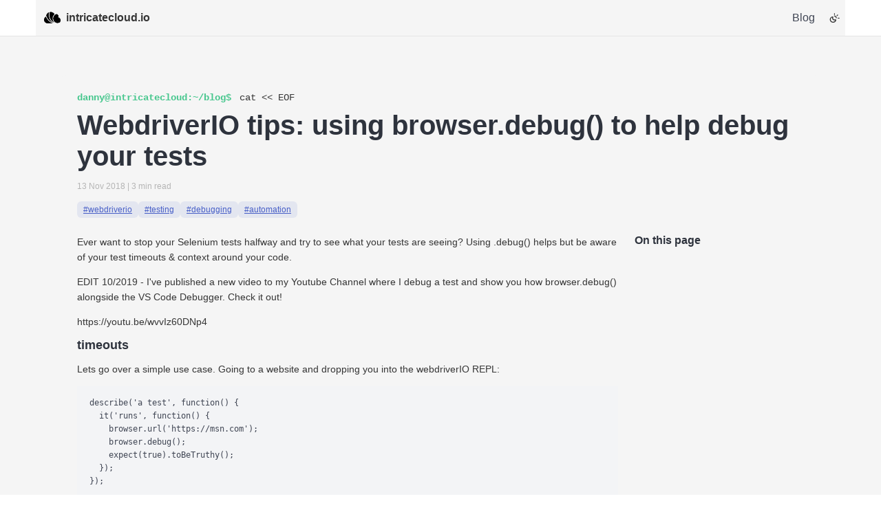

--- FILE ---
content_type: text/html;charset=UTF-8
request_url: https://intricatecloud.io/2018/11/webdriverio-tips-using-browser-debug-to-help-debug-your-tests/
body_size: 4498
content:
<!DOCTYPE html>
<html lang="en">
  <head>
    <meta charset="UTF-8">
    <meta name="viewport" content="width=device-width, initial-scale=1">
    <link rel="canonical" href=https://intricatecloud.io/2018/11/webdriverio-tips-using-browser-debug-to-help-debug-your-tests/>
    <link rel="alternate" type="application/rss+xml" href="/feed.xml" title="Feed">
    <link rel="stylesheet" href="https://unpkg.com/lucide-static@latest/font/lucide.css" />

    
    <!-- Google tag (gtag.js) -->
    <script async src="https://www.googletagmanager.com/gtag/js?id=G-5GS6KC3R6N"></script>
    <script>
      window.dataLayer = window.dataLayer || [];
      function gtag(){dataLayer.push(arguments);}
      gtag('js', new Date());
      gtag('config', 'G-5GS6KC3R6N');
    </script>
    

    <link href="/assets/main.aea6b351af7f14a55170.css" rel="stylesheet" />

    <!-- HTML Meta Tags -->
    <title>
      WebdriverIO tips: using browser.debug() to help debug your tests
      
         | intricatecloud
      
    </title>

    <link rel="icon" type= "image/x-icon" href="/images/intricate-cloud-logo1.png">

    
    
    
      <meta name="description" content="Stop your Selenium tests halfway with browser.debug() but watch out for test timeouts and losing variable context in the REPL">
    

    <!-- Facebook Meta Tags -->
    <meta property="og:url" content="https://intricatecloud.io/2018/11/webdriverio-tips-using-browser-debug-to-help-debug-your-tests/">
    <meta property="og:type" content="website">
    <meta property="og:title" content="WebdriverIO tips: using browser.debug() to help debug your tests">
    <meta property="og:site_name" content="intricatecloud"/>
    
      <meta property="og:description" content="Stop your Selenium tests halfway with browser.debug() but watch out for test timeouts and losing variable context in the REPL">
    

    
    
      <meta property="og:image" content="https://intricatecloud.io/TO%20FILL%20IN">
    

    <!-- Twitter Meta Tags -->
    <meta name="twitter:card" content="summary_large_image">
    <meta property="twitter:domain" content="intricatecloud.io">
    <meta property="twitter:url" content="https://intricatecloud.io/2018/11/webdriverio-tips-using-browser-debug-to-help-debug-your-tests/">
    <meta name="twitter:title" content="WebdriverIO tips: using browser.debug() to help debug your tests">
    
      <meta name="twitter:description" content="Stop your Selenium tests halfway with browser.debug() but watch out for test timeouts and losing variable context in the REPL">
    
    
      <meta name="twitter:image" content="https://intricatecloud.io/TO%20FILL%20IN">
    

    
      <meta name="twitter:creator" content="@intricatecloud"/>
    

    
      <script src="https://cdn.jsdelivr.net/npm/mermaid/dist/mermaid.min.js"></script>
      <script>mermaid.initialize({startOnLoad:true});</script>
    
  </head>
  <body>
    <div class="layout-wrapper">

      <nav class="navbar" role="navigation" aria-label="main navigation">
  <div class="container">
    <div class="navbar-brand">
      <a class="navbar-item" href="/">
        <img class="navbar-logo" src="/images/intricate-cloud-logo1.png" width="24" height="24" alt="Logo">
        <span class="ml-2 has-text-weight-semibold">intricatecloud.io</span>
      </a>

      <a role="button" class="navbar-burger" aria-label="menu" aria-expanded="false" data-target="navbarMain">
        <span aria-hidden="true"></span>
        <span aria-hidden="true"></span>
        <span aria-hidden="true"></span>
        <span aria-hidden="true"></span>
      </a>
    </div>

    <div id="navbarMain" class="navbar-menu">
      <div class="navbar-end">
        
          
            
            

            

            

            <a href="/blog" class="navbar-item"  >
              Blog
            </a>
          
        
        
        <div class="navbar-item">
          <button class="button is-ghost theme-toggle" data-theme-toggle aria-label="Toggle dark mode" title="Toggle dark mode">
            <span class="icon">
              <i class="icon-sun-moon"></i>
            </span>
          </button>
        </div>
      </div>
    </div>
  </div>
</nav>


      <main class="main">
        <div class="container">
          
<section class="section">
  <div class="content">
    <div class="terminal-content-only">
      <div class="terminal-line">
        <span class="prompt">danny@intricatecloud:~/blog$</span>
        <span class="command command-hover" data-command='cat "WebdriverIO tips: using browser.debug() to help debug your tests"'>cat << EOF </span>
      </div>
      <div class="terminal-output">
        <article class="mb-6">
          <header class="mb-5">
            <h1 class="title is-2 mb-3">WebdriverIO tips: using browser.debug() to help debug your tests</h1>
            <div class="is-size-7 has-text-grey mb-3">
              <time datetime="2018-11-13">
                13 Nov 2018
              </time>
              <span> | </span>
              <span>3 min read</span>
            </div>
            <div class="tags">
              
                
                <a href="/tags/webdriverio/" class="tag is-link is-light">#webdriverio</a>
              
                
                <a href="/tags/testing/" class="tag is-link is-light">#testing</a>
              
                
                <a href="/tags/debugging/" class="tag is-link is-light">#debugging</a>
              
                
                <a href="/tags/automation/" class="tag is-link is-light">#automation</a>
              
            </div>
            
          </header>

          
<div class="toc-mobile mb-5">
  <article class="message">
    <details open>
      <summary class="message-header">
        <p>On this page</p>
        <span class="icon is-small">
          <i class="lucide-chevron-down" aria-hidden="true"></i>
        </span>
      </summary>
      <div class="message-body">
        
      </div>
    </details>
  </article>
</div>


<div class="columns">
  <div class="column is-9">
    <div class="content">
      <p>Ever want to stop your Selenium tests halfway and try to see what your tests are seeing? Using .debug() helps but be aware of your test timeouts &amp; context around your code.</p>
<p>EDIT 10/2019 - I've published a new video to my Youtube Channel where I debug a test and show you how browser.debug() alongside the VS Code Debugger. Check it out!</p>
<p>https://youtu.be/wvvIz60DNp4</p>
<h4 id="timeouts" tabindex="-1"><a class="header-anchor" href="#timeouts"></a> timeouts</h4>
<p>Lets go over a simple use case. Going to a website and dropping you into the webdriverIO REPL:</p>
<pre><code>describe('a test', function() {
  it('runs', function() {
    browser.url('https://msn.com');
    browser.debug();
    expect(true).toBeTruthy();
  });
});
</code></pre>
<p>Running this test does exactly what I want. It drops me into the webdriverIO REPL so that I can start interacting with the page. I'm still in the middle of the test and the expectation hasn't run yet:</p>
<pre><code>[16:58:20]  DEBUG	Queue has stopped!
[16:58:20]  DEBUG	You can now go into the browser or use the command line as REPL
[16:58:20]  DEBUG	(To exit, press ^C again or type .exit)

&gt;
</code></pre>
<p>The first time you run this, you'll be disappointed to see feedback about a failing test due to a timeout. Something like</p>
<pre><code>&gt; F

0 passing (15.80s)
1 failing

1) a testsuite1 runs:
Error: Timeout - Async callback was not invoked within 10000ms (set by jasmine.DEFAULT_TIMEOUT_INTERVAL)
running firefox
Error: Timeout - Async callback was not invoked within 10000ms (set by jasmine.DEFAULT_TIMEOUT_INTERVAL)
    at &lt;Jasmine&gt;
    at ontimeout (timers.js:498:11)
    at tryOnTimeout (timers.js:323:5)
    at Timer.listOnTimeout (timers.js:290:5)
</code></pre>
<p>What just happened? Your test has a default timeout of 10 seconds as defined by Jasmine. Because we're in the middle of the test, Jasmine is still keeping track of the test execution time and will kill your test because it looks like its hanging. Normally, this is what you want because if you're waiting for a selector to appear on the page, and you're on the wrong page, you want the test to fail when it can't find it in time. In this situation where I want to debug my test, its annoying because I need to change this whenever I want to use <code>browser.debug()</code>.</p>
<p>You can change this in your <code>wdio.conf.js</code> file by changing the <code>jasmineNodeOpts</code></p>
<pre><code>// Options to be passed to Jasmine.
jasmineNodeOpts: {
    //
    // Change this to something really large...
    // but not too large
    defaultTimeoutInterval: 10000,
</code></pre>
<h4 id="losing-context" tabindex="-1"><a class="header-anchor" href="#losing-context"></a> losing context</h4>
<p>When you drop into the REPL, you lose a little bit of context. For example, with a test like this:</p>
<pre><code>describe('a test', function() {
  it('runs', function() {
    browser.url('https://msn.com');
    var foo = &quot;Bar&quot;;
    browser.debug();

    expect(true).toBeTruthy();
  });
});
</code></pre>
<p>Once you're in the REPL, you won't be able to see the value of <code>foo</code>.</p>
<pre><code>[17:38:54]  DEBUG	Queue has stopped!
[17:38:54]  DEBUG	You can now go into the browser or use the command line as REPL
[17:38:54]  DEBUG	(To exit, press ^C again or type .exit)

&gt; foo
evalmachine.&lt;anonymous&gt;:1
foo
^

ReferenceError: foo is not defined
    at evalmachine.&lt;anonymous&gt;:1:1
    at ContextifyScript.Script.runInThisContext (vm.js:50:33)
</code></pre>
<p>So the REPL is useful for being able to interact with the browser object while in the middle of your test, but not useful for inspecting your current context and the values of your variables. For that, we'd probably need to lean on the native node debugger, or as always..., some console.logs. You can however use it as a typical node REPL and set variables and print things to the console.</p>
<h4 id="recap" tabindex="-1"><a class="header-anchor" href="#recap"></a> Recap</h4>
<p>When using <code>browser.debug()</code> to use the webdriverIO REPL, there are 2 things you need to keep in mind</p>
<ul>
<li>your test framework (in this case Jasmine) has a global default timeout which will prevent you from using the REPL productively so remember to change it to a big number when you're trying to debug</li>
<li>you'll lose context so you won't be able to see the values of existing variables.</li>
</ul>
<hr>
<p>Last week, I started working on integrating a test suite previously built using Nightwatch, and making it work with webdriverIO. While I love all of webdriverIO’s features like synchronous code when using their test runner and a REPL, there were a few things that I’d like to share which were a little hard to find in the docs or on a quick search.</p>
<p>In case you missed it... Each day this week, I've been posting one thing I've learned while setting up webdriverIO. Check out my previous posts here:</p>
<ul>
<li><a href="https://intricatecloud.wpengine.com/2018/11/webdriverio-tips-using-selector-vs-browser-elementsselector/">Using $$.(selector) vs browser.elements(selector)</a></li>
</ul>

    </div>
  </div>

  
  <div class="column is-3 toc-desktop">
    <aside class="toc-sidebar">
      <h2 class="title is-6 mb-3">On this page</h2>
      
    </aside>
  </div>
</div>

        </article>
      </div>

      
      <div class="email-signup">
  <div class="terminal-line">
    <span class="prompt">danny@intricatecloud:~$</span>
    <span class="command">subscribe</span>
  </div>
  <div class="terminal-output">
    <p>Get notified when I publish new posts about JavaScript, AWS, and Tech Leadership.</p>
    <form action="https://app.kit.com/forms/8372689/subscriptions" method="post" data-sv-form="8372689" data-uid="700c66afb4" data-format="inline" data-version="5" data-options="{&quot;settings&quot;:{&quot;after_subscribe&quot;:{&quot;action&quot;:&quot;message&quot;,&quot;success_message&quot;:&quot;Success! Now check your email to confirm your subscription.&quot;,&quot;redirect_url&quot;:&quot;&quot;},&quot;analytics&quot;:{&quot;google&quot;:null,&quot;fathom&quot;:null,&quot;facebook&quot;:null,&quot;segment&quot;:null,&quot;pinterest&quot;:null,&quot;sparkloop&quot;:null,&quot;googletagmanager&quot;:null},&quot;modal&quot;:{&quot;trigger&quot;:&quot;timer&quot;,&quot;scroll_percentage&quot;:null,&quot;timer&quot;:5,&quot;devices&quot;:&quot;all&quot;,&quot;show_once_every&quot;:15},&quot;powered_by&quot;:{&quot;show&quot;:true,&quot;url&quot;:&quot;https://kit.com/features/forms?utm_campaign=poweredby&amp;utm_content=form&amp;utm_medium=referral&amp;utm_source=dynamic&quot;},&quot;recaptcha&quot;:{&quot;enabled&quot;:false},&quot;return_visitor&quot;:{&quot;action&quot;:&quot;show&quot;,&quot;custom_content&quot;:&quot;&quot;},&quot;slide_in&quot;:{&quot;display_in&quot;:&quot;bottom_right&quot;,&quot;trigger&quot;:&quot;timer&quot;,&quot;scroll_percentage&quot;:null,&quot;timer&quot;:5,&quot;devices&quot;:&quot;all&quot;,&quot;show_once_every&quot;:15},&quot;sticky_bar&quot;:{&quot;display_in&quot;:&quot;top&quot;,&quot;trigger&quot;:&quot;timer&quot;,&quot;scroll_percentage&quot;:null,&quot;timer&quot;:5,&quot;devices&quot;:&quot;all&quot;,&quot;show_once_every&quot;:15}},&quot;version&quot;:&quot;5&quot;}">
      <div class="field has-addons" style="max-width: 600px;">
        <p class="control">
          <span class="button is-static" style="color: var(--terminal-success); background: transparent; border: none;">$</span>
        </p>
        <p class="control">
          <input type="email_address" name="email_address" id="email_post" class="input" placeholder="your@email.com" required style="min-width: 250px;" />
        </p>
        <p class="control">
          <button type="submit" class="button is-success" data-element="submit">Subscribe</button>
        </p>
      </div>
    </form>
  </div>
</div>


      <aside class="mt-6">
        <div class="terminal-line">
          <span class="prompt">danny@intricatecloud:~/blog$</span>
          <span class="command command-hover" data-command="ls -la ../">look at recent posts</span>
        </div>
        <div class="terminal-output terminal-posts">
          
          
            <article class="mb-4">
              <div class="is-size-7 has-text-grey mb-2">
                <time datetime="2025-09-21">
                  21 Sep 2025
                </time>
                <span> | </span>
                <span>3 min read</span>
              </div>
              <h3 class="title is-5">
                <a href="/posts/2025-09-integrating-claude-and-trello/">Integrating claude-code with the Trello API</a>
              </h3>
            </article>
          
            <article class="mb-4">
              <div class="is-size-7 has-text-grey mb-2">
                <time datetime="2025-09-09">
                  09 Sep 2025
                </time>
                <span> | </span>
                <span>7 min read</span>
              </div>
              <h3 class="title is-5">
                <a href="/2025/09/adding-google-sign-in-to-your-webapp/">Adding Google Sign-in to your webapp in 2025</a>
              </h3>
            </article>
          
            <article class="mb-4">
              <div class="is-size-7 has-text-grey mb-2">
                <time datetime="2023-06-22">
                  22 Jun 2023
                </time>
                <span> | </span>
                <span>5 min read</span>
              </div>
              <h3 class="title is-5">
                <a href="/2023/06/teaching-a-1-credit-cs-course-at-cornell-tech/">Teaching a 1-credit CS course at Cornell Tech</a>
              </h3>
            </article>
          
        </div>
      </aside>
    </div>
  </div>
</section>
        </div>
      </main>

    <script src="/assets/main.1f9fa2e968cbe83911fa.js"></script>
  </body>
</html>


--- FILE ---
content_type: text/css
request_url: https://unpkg.com/lucide-static@0.560.0/font/lucide.css
body_size: 12195
content:
@font-face {
  font-family: "lucide";
  src: url('lucide.eot?t=1765441159562'); /* IE9*/
  src: url('lucide.eot?t=1765441159562#iefix') format('embedded-opentype') /* IE6-IE8 */,
  url('lucide.woff2?t=1765441159562') format('woff2'),
  url('lucide.woff?t=1765441159562') format('woff'),
  url('lucide.ttf?t=1765441159562') format('truetype'),
  url('lucide.svg?t=1765441159562') format('svg');
}

[class^="icon-"], [class*=" icon-"] {
  font-family: 'lucide' !important;font-size: inherit;
  font-style:normal;
  -webkit-font-smoothing: antialiased;
  -moz-osx-font-smoothing: grayscale;
}


.icon-a-arrow-down::before { content: "\e585"; }
.icon-a-arrow-up::before { content: "\e586"; }
.icon-a-large-small::before { content: "\e587"; }
.icon-accessibility::before { content: "\e297"; }
.icon-activity::before { content: "\e038"; }
.icon-air-vent::before { content: "\e34d"; }
.icon-airplay::before { content: "\e039"; }
.icon-alarm-clock-check::before { content: "\e1ec"; }
.icon-alarm-clock-minus::before { content: "\e1ed"; }
.icon-alarm-clock-off::before { content: "\e23b"; }
.icon-alarm-clock-plus::before { content: "\e1ee"; }
.icon-alarm-clock::before { content: "\e03a"; }
.icon-alarm-smoke::before { content: "\e57b"; }
.icon-album::before { content: "\e03b"; }
.icon-align-center-horizontal::before { content: "\e26c"; }
.icon-align-center-vertical::before { content: "\e26d"; }
.icon-align-end-horizontal::before { content: "\e26e"; }
.icon-align-end-vertical::before { content: "\e26f"; }
.icon-align-horizontal-distribute-center::before { content: "\e03c"; }
.icon-align-horizontal-distribute-end::before { content: "\e03d"; }
.icon-align-horizontal-distribute-start::before { content: "\e03e"; }
.icon-align-horizontal-justify-center::before { content: "\e272"; }
.icon-align-horizontal-justify-end::before { content: "\e273"; }
.icon-align-horizontal-justify-start::before { content: "\e274"; }
.icon-align-horizontal-space-around::before { content: "\e275"; }
.icon-align-horizontal-space-between::before { content: "\e276"; }
.icon-align-start-horizontal::before { content: "\e270"; }
.icon-align-start-vertical::before { content: "\e271"; }
.icon-align-vertical-distribute-center::before { content: "\e27e"; }
.icon-align-vertical-distribute-end::before { content: "\e27f"; }
.icon-align-vertical-distribute-start::before { content: "\e280"; }
.icon-align-vertical-justify-center::before { content: "\e277"; }
.icon-align-vertical-justify-end::before { content: "\e278"; }
.icon-align-vertical-justify-start::before { content: "\e279"; }
.icon-align-vertical-space-around::before { content: "\e27a"; }
.icon-align-vertical-space-between::before { content: "\e27b"; }
.icon-ambulance::before { content: "\e5bb"; }
.icon-ampersand::before { content: "\e49c"; }
.icon-ampersands::before { content: "\e49d"; }
.icon-amphora::before { content: "\e61b"; }
.icon-anchor::before { content: "\e03f"; }
.icon-angry::before { content: "\e2fc"; }
.icon-annoyed::before { content: "\e2fd"; }
.icon-antenna::before { content: "\e4e2"; }
.icon-anvil::before { content: "\e580"; }
.icon-aperture::before { content: "\e040"; }
.icon-app-window-mac::before { content: "\e5d2"; }
.icon-app-window::before { content: "\e426"; }
.icon-apple::before { content: "\e34e"; }
.icon-archive-restore::before { content: "\e2cd"; }
.icon-archive-x::before { content: "\e50c"; }
.icon-archive::before { content: "\e041"; }
.icon-armchair::before { content: "\e2c0"; }
.icon-arrow-big-down-dash::before { content: "\e41d"; }
.icon-arrow-big-down::before { content: "\e1e1"; }
.icon-arrow-big-left-dash::before { content: "\e41e"; }
.icon-arrow-big-left::before { content: "\e1e2"; }
.icon-arrow-big-right-dash::before { content: "\e41f"; }
.icon-arrow-big-right::before { content: "\e1e3"; }
.icon-arrow-big-up-dash::before { content: "\e420"; }
.icon-arrow-big-up::before { content: "\e1e4"; }
.icon-arrow-down-0-1::before { content: "\e413"; }
.icon-arrow-down-1-0::before { content: "\e414"; }
.icon-arrow-down-a-z::before { content: "\e415"; }
.icon-arrow-down-from-line::before { content: "\e454"; }
.icon-arrow-down-left::before { content: "\e043"; }
.icon-arrow-down-narrow-wide::before { content: "\e044"; }
.icon-arrow-down-right::before { content: "\e045"; }
.icon-arrow-down-to-dot::before { content: "\e44d"; }
.icon-arrow-down-to-line::before { content: "\e455"; }
.icon-arrow-down-up::before { content: "\e046"; }
.icon-arrow-down-wide-narrow::before { content: "\e047"; }
.icon-arrow-down-z-a::before { content: "\e416"; }
.icon-arrow-down::before { content: "\e042"; }
.icon-arrow-left-from-line::before { content: "\e456"; }
.icon-arrow-left-right::before { content: "\e24a"; }
.icon-arrow-left-to-line::before { content: "\e457"; }
.icon-arrow-left::before { content: "\e048"; }
.icon-arrow-right-from-line::before { content: "\e458"; }
.icon-arrow-right-left::before { content: "\e417"; }
.icon-arrow-right-to-line::before { content: "\e459"; }
.icon-arrow-right::before { content: "\e049"; }
.icon-arrow-up-0-1::before { content: "\e418"; }
.icon-arrow-up-1-0::before { content: "\e419"; }
.icon-arrow-up-a-z::before { content: "\e41a"; }
.icon-arrow-up-down::before { content: "\e37d"; }
.icon-arrow-up-from-dot::before { content: "\e44e"; }
.icon-arrow-up-from-line::before { content: "\e45a"; }
.icon-arrow-up-left::before { content: "\e04b"; }
.icon-arrow-up-narrow-wide::before { content: "\e04c"; }
.icon-arrow-up-right::before { content: "\e04d"; }
.icon-arrow-up-to-line::before { content: "\e45b"; }
.icon-arrow-up-wide-narrow::before { content: "\e41b"; }
.icon-arrow-up-z-a::before { content: "\e41c"; }
.icon-arrow-up::before { content: "\e04a"; }
.icon-arrows-up-from-line::before { content: "\e4d4"; }
.icon-asterisk::before { content: "\e1ef"; }
.icon-at-sign::before { content: "\e04e"; }
.icon-atom::before { content: "\e3d7"; }
.icon-audio-lines::before { content: "\e55a"; }
.icon-audio-waveform::before { content: "\e55b"; }
.icon-award::before { content: "\e04f"; }
.icon-axe::before { content: "\e050"; }
.icon-axis-3d::before { content: "\e2fe"; }
.icon-baby::before { content: "\e2ce"; }
.icon-backpack::before { content: "\e2c8"; }
.icon-badge-alert::before { content: "\e475"; }
.icon-badge-cent::before { content: "\e50f"; }
.icon-badge-check::before { content: "\e241"; }
.icon-badge-dollar-sign::before { content: "\e476"; }
.icon-badge-euro::before { content: "\e510"; }
.icon-badge-indian-rupee::before { content: "\e511"; }
.icon-badge-info::before { content: "\e477"; }
.icon-badge-japanese-yen::before { content: "\e512"; }
.icon-badge-minus::before { content: "\e478"; }
.icon-badge-percent::before { content: "\e479"; }
.icon-badge-plus::before { content: "\e47a"; }
.icon-badge-pound-sterling::before { content: "\e513"; }
.icon-badge-question-mark::before { content: "\e47b"; }
.icon-badge-russian-ruble::before { content: "\e514"; }
.icon-badge-swiss-franc::before { content: "\e515"; }
.icon-badge-turkish-lira::before { content: "\e67e"; }
.icon-badge-x::before { content: "\e47c"; }
.icon-badge::before { content: "\e474"; }
.icon-baggage-claim::before { content: "\e2c9"; }
.icon-balloon::before { content: "\e6af"; }
.icon-ban::before { content: "\e051"; }
.icon-banana::before { content: "\e34f"; }
.icon-bandage::before { content: "\e61d"; }
.icon-banknote-arrow-down::before { content: "\e64c"; }
.icon-banknote-arrow-up::before { content: "\e64d"; }
.icon-banknote-x::before { content: "\e64e"; }
.icon-banknote::before { content: "\e052"; }
.icon-barcode::before { content: "\e533"; }
.icon-barrel::before { content: "\e675"; }
.icon-baseline::before { content: "\e285"; }
.icon-bath::before { content: "\e2ab"; }
.icon-battery-charging::before { content: "\e054"; }
.icon-battery-full::before { content: "\e055"; }
.icon-battery-low::before { content: "\e056"; }
.icon-battery-medium::before { content: "\e057"; }
.icon-battery-plus::before { content: "\e63e"; }
.icon-battery-warning::before { content: "\e3ac"; }
.icon-battery::before { content: "\e053"; }
.icon-beaker::before { content: "\e058"; }
.icon-bean-off::before { content: "\e390"; }
.icon-bean::before { content: "\e38f"; }
.icon-bed-double::before { content: "\e2c2"; }
.icon-bed-single::before { content: "\e2c3"; }
.icon-bed::before { content: "\e2c1"; }
.icon-beef::before { content: "\e3a5"; }
.icon-beer-off::before { content: "\e5d9"; }
.icon-beer::before { content: "\e2cf"; }
.icon-bell-dot::before { content: "\e42b"; }
.icon-bell-electric::before { content: "\e57c"; }
.icon-bell-minus::before { content: "\e1f0"; }
.icon-bell-off::before { content: "\e05a"; }
.icon-bell-plus::before { content: "\e1f1"; }
.icon-bell-ring::before { content: "\e224"; }
.icon-bell::before { content: "\e059"; }
.icon-between-horizontal-end::before { content: "\e591"; }
.icon-between-horizontal-start::before { content: "\e592"; }
.icon-between-vertical-end::before { content: "\e593"; }
.icon-between-vertical-start::before { content: "\e594"; }
.icon-biceps-flexed::before { content: "\e5eb"; }
.icon-bike::before { content: "\e1d2"; }
.icon-binary::before { content: "\e1f2"; }
.icon-binoculars::before { content: "\e621"; }
.icon-biohazard::before { content: "\e441"; }
.icon-bird::before { content: "\e3c5"; }
.icon-birdhouse::before { content: "\e69a"; }
.icon-bitcoin::before { content: "\e05b"; }
.icon-blend::before { content: "\e59c"; }
.icon-blinds::before { content: "\e3c0"; }
.icon-blocks::before { content: "\e4fa"; }
.icon-bluetooth-connected::before { content: "\e1b8"; }
.icon-bluetooth-off::before { content: "\e1b9"; }
.icon-bluetooth-searching::before { content: "\e1ba"; }
.icon-bluetooth::before { content: "\e05c"; }
.icon-bold::before { content: "\e05d"; }
.icon-bolt::before { content: "\e58c"; }
.icon-bomb::before { content: "\e2ff"; }
.icon-bone::before { content: "\e358"; }
.icon-book-a::before { content: "\e544"; }
.icon-book-alert::before { content: "\e672"; }
.icon-book-audio::before { content: "\e545"; }
.icon-book-check::before { content: "\e546"; }
.icon-book-copy::before { content: "\e3ec"; }
.icon-book-dashed::before { content: "\e3ed"; }
.icon-book-down::before { content: "\e3ee"; }
.icon-book-headphones::before { content: "\e547"; }
.icon-book-heart::before { content: "\e548"; }
.icon-book-image::before { content: "\e549"; }
.icon-book-key::before { content: "\e3ef"; }
.icon-book-lock::before { content: "\e3f0"; }
.icon-book-marked::before { content: "\e3f1"; }
.icon-book-minus::before { content: "\e3f2"; }
.icon-book-open-check::before { content: "\e381"; }
.icon-book-open-text::before { content: "\e54a"; }
.icon-book-open::before { content: "\e05f"; }
.icon-book-plus::before { content: "\e3f3"; }
.icon-book-search::before { content: "\e6ab"; }
.icon-book-text::before { content: "\e54b"; }
.icon-book-type::before { content: "\e54c"; }
.icon-book-up-2::before { content: "\e4a6"; }
.icon-book-up::before { content: "\e3f4"; }
.icon-book-user::before { content: "\e54d"; }
.icon-book-x::before { content: "\e3f5"; }
.icon-book::before { content: "\e05e"; }
.icon-bookmark-check::before { content: "\e51f"; }
.icon-bookmark-minus::before { content: "\e23c"; }
.icon-bookmark-plus::before { content: "\e23d"; }
.icon-bookmark-x::before { content: "\e520"; }
.icon-bookmark::before { content: "\e060"; }
.icon-boom-box::before { content: "\e4ee"; }
.icon-bot-message-square::before { content: "\e5ce"; }
.icon-bot-off::before { content: "\e5e0"; }
.icon-bot::before { content: "\e1bb"; }
.icon-bottle-wine::before { content: "\e67b"; }
.icon-bow-arrow::before { content: "\e65e"; }
.icon-box::before { content: "\e061"; }
.icon-boxes::before { content: "\e2d0"; }
.icon-braces::before { content: "\e36a"; }
.icon-brackets::before { content: "\e443"; }
.icon-brain-circuit::before { content: "\e3c7"; }
.icon-brain-cog::before { content: "\e3c8"; }
.icon-brain::before { content: "\e3c6"; }
.icon-brick-wall-fire::before { content: "\e653"; }
.icon-brick-wall-shield::before { content: "\e690"; }
.icon-brick-wall::before { content: "\e581"; }
.icon-briefcase-business::before { content: "\e5d5"; }
.icon-briefcase-conveyor-belt::before { content: "\e62b"; }
.icon-briefcase-medical::before { content: "\e5d6"; }
.icon-briefcase::before { content: "\e062"; }
.icon-bring-to-front::before { content: "\e4ef"; }
.icon-brush-cleaning::before { content: "\e666"; }
.icon-brush::before { content: "\e1d3"; }
.icon-bubbles::before { content: "\e654"; }
.icon-bug-off::before { content: "\e50d"; }
.icon-bug-play::before { content: "\e50e"; }
.icon-bug::before { content: "\e20c"; }
.icon-building-2::before { content: "\e290"; }
.icon-building::before { content: "\e1cc"; }
.icon-bus-front::before { content: "\e4fb"; }
.icon-bus::before { content: "\e1d4"; }
.icon-cable-car::before { content: "\e4fc"; }
.icon-cable::before { content: "\e4e3"; }
.icon-cake-slice::before { content: "\e4b9"; }
.icon-cake::before { content: "\e344"; }
.icon-calculator::before { content: "\e1bc"; }
.icon-calendar-1::before { content: "\e630"; }
.icon-calendar-arrow-down::before { content: "\e5fe"; }
.icon-calendar-arrow-up::before { content: "\e5ff"; }
.icon-calendar-check-2::before { content: "\e2b8"; }
.icon-calendar-check::before { content: "\e2b7"; }
.icon-calendar-clock::before { content: "\e304"; }
.icon-calendar-cog::before { content: "\e5ed"; }
.icon-calendar-days::before { content: "\e2b9"; }
.icon-calendar-fold::before { content: "\e5b4"; }
.icon-calendar-heart::before { content: "\e305"; }
.icon-calendar-minus-2::before { content: "\e5b5"; }
.icon-calendar-minus::before { content: "\e2ba"; }
.icon-calendar-off::before { content: "\e2bb"; }
.icon-calendar-plus-2::before { content: "\e5b6"; }
.icon-calendar-plus::before { content: "\e2bc"; }
.icon-calendar-range::before { content: "\e2bd"; }
.icon-calendar-search::before { content: "\e306"; }
.icon-calendar-sync::before { content: "\e636"; }
.icon-calendar-x-2::before { content: "\e2bf"; }
.icon-calendar-x::before { content: "\e2be"; }
.icon-calendar::before { content: "\e063"; }
.icon-calendars::before { content: "\e6a7"; }
.icon-camera-off::before { content: "\e065"; }
.icon-camera::before { content: "\e064"; }
.icon-candy-cane::before { content: "\e4ba"; }
.icon-candy-off::before { content: "\e392"; }
.icon-candy::before { content: "\e391"; }
.icon-cannabis-off::before { content: "\e6b7"; }
.icon-cannabis::before { content: "\e5d4"; }
.icon-captions-off::before { content: "\e5c1"; }
.icon-captions::before { content: "\e3a4"; }
.icon-car-front::before { content: "\e4fd"; }
.icon-car-taxi-front::before { content: "\e4fe"; }
.icon-car::before { content: "\e1d5"; }
.icon-caravan::before { content: "\e539"; }
.icon-card-sim::before { content: "\e671"; }
.icon-carrot::before { content: "\e25a"; }
.icon-case-lower::before { content: "\e3d8"; }
.icon-case-sensitive::before { content: "\e3d9"; }
.icon-case-upper::before { content: "\e3da"; }
.icon-cassette-tape::before { content: "\e4ca"; }
.icon-cast::before { content: "\e066"; }
.icon-castle::before { content: "\e3e0"; }
.icon-cat::before { content: "\e38c"; }
.icon-cctv::before { content: "\e57d"; }
.icon-chart-area::before { content: "\e4d3"; }
.icon-chart-bar-big::before { content: "\e4a7"; }
.icon-chart-bar-decreasing::before { content: "\e607"; }
.icon-chart-bar-increasing::before { content: "\e608"; }
.icon-chart-bar-stacked::before { content: "\e609"; }
.icon-chart-bar::before { content: "\e2a2"; }
.icon-chart-candlestick::before { content: "\e4a8"; }
.icon-chart-column-big::before { content: "\e4a9"; }
.icon-chart-column-decreasing::before { content: "\e067"; }
.icon-chart-column-increasing::before { content: "\e2a4"; }
.icon-chart-column-stacked::before { content: "\e60a"; }
.icon-chart-column::before { content: "\e2a3"; }
.icon-chart-gantt::before { content: "\e624"; }
.icon-chart-line::before { content: "\e2a5"; }
.icon-chart-network::before { content: "\e60b"; }
.icon-chart-no-axes-column-decreasing::before { content: "\e069"; }
.icon-chart-no-axes-column-increasing::before { content: "\e06a"; }
.icon-chart-no-axes-column::before { content: "\e068"; }
.icon-chart-no-axes-combined::before { content: "\e60c"; }
.icon-chart-no-axes-gantt::before { content: "\e4c4"; }
.icon-chart-pie::before { content: "\e06b"; }
.icon-chart-scatter::before { content: "\e48a"; }
.icon-chart-spline::before { content: "\e60d"; }
.icon-check-check::before { content: "\e38e"; }
.icon-check-line::before { content: "\e66b"; }
.icon-check::before { content: "\e06c"; }
.icon-chef-hat::before { content: "\e2ac"; }
.icon-cherry::before { content: "\e350"; }
.icon-chess-bishop::before { content: "\e6a0"; }
.icon-chess-king::before { content: "\e6a1"; }
.icon-chess-knight::before { content: "\e6a2"; }
.icon-chess-pawn::before { content: "\e6a3"; }
.icon-chess-queen::before { content: "\e6a4"; }
.icon-chess-rook::before { content: "\e6a5"; }
.icon-chevron-down::before { content: "\e06d"; }
.icon-chevron-first::before { content: "\e243"; }
.icon-chevron-last::before { content: "\e244"; }
.icon-chevron-left::before { content: "\e06e"; }
.icon-chevron-right::before { content: "\e06f"; }
.icon-chevron-up::before { content: "\e070"; }
.icon-chevrons-down-up::before { content: "\e228"; }
.icon-chevrons-down::before { content: "\e071"; }
.icon-chevrons-left-right-ellipsis::before { content: "\e61f"; }
.icon-chevrons-left-right::before { content: "\e293"; }
.icon-chevrons-left::before { content: "\e072"; }
.icon-chevrons-right-left::before { content: "\e294"; }
.icon-chevrons-right::before { content: "\e073"; }
.icon-chevrons-up-down::before { content: "\e211"; }
.icon-chevrons-up::before { content: "\e074"; }
.icon-chromium::before { content: "\e075"; }
.icon-church::before { content: "\e3e1"; }
.icon-cigarette-off::before { content: "\e2c7"; }
.icon-cigarette::before { content: "\e2c6"; }
.icon-circle-alert::before { content: "\e077"; }
.icon-circle-arrow-down::before { content: "\e078"; }
.icon-circle-arrow-left::before { content: "\e079"; }
.icon-circle-arrow-out-down-left::before { content: "\e3f7"; }
.icon-circle-arrow-out-down-right::before { content: "\e3f8"; }
.icon-circle-arrow-out-up-left::before { content: "\e3f9"; }
.icon-circle-arrow-out-up-right::before { content: "\e3fa"; }
.icon-circle-arrow-right::before { content: "\e07a"; }
.icon-circle-arrow-up::before { content: "\e07b"; }
.icon-circle-check-big::before { content: "\e07c"; }
.icon-circle-check::before { content: "\e226"; }
.icon-circle-chevron-down::before { content: "\e4dd"; }
.icon-circle-chevron-left::before { content: "\e4de"; }
.icon-circle-chevron-right::before { content: "\e4df"; }
.icon-circle-chevron-up::before { content: "\e4e0"; }
.icon-circle-dashed::before { content: "\e4b0"; }
.icon-circle-divide::before { content: "\e07d"; }
.icon-circle-dollar-sign::before { content: "\e47d"; }
.icon-circle-dot-dashed::before { content: "\e4b1"; }
.icon-circle-dot::before { content: "\e345"; }
.icon-circle-ellipsis::before { content: "\e346"; }
.icon-circle-equal::before { content: "\e400"; }
.icon-circle-fading-arrow-up::before { content: "\e618"; }
.icon-circle-fading-plus::before { content: "\e5bc"; }
.icon-circle-gauge::before { content: "\e4e1"; }
.icon-circle-minus::before { content: "\e07e"; }
.icon-circle-off::before { content: "\e401"; }
.icon-circle-parking-off::before { content: "\e3ca"; }
.icon-circle-parking::before { content: "\e3c9"; }
.icon-circle-pause::before { content: "\e07f"; }
.icon-circle-percent::before { content: "\e51a"; }
.icon-circle-pile::before { content: "\e6b0"; }
.icon-circle-play::before { content: "\e080"; }
.icon-circle-plus::before { content: "\e081"; }
.icon-circle-pound-sterling::before { content: "\e66d"; }
.icon-circle-power::before { content: "\e550"; }
.icon-circle-question-mark::before { content: "\e082"; }
.icon-circle-slash-2::before { content: "\e213"; }
.icon-circle-slash::before { content: "\e402"; }
.icon-circle-small::before { content: "\e640"; }
.icon-circle-star::before { content: "\e68d"; }
.icon-circle-stop::before { content: "\e083"; }
.icon-circle-user-round::before { content: "\e462"; }
.icon-circle-user::before { content: "\e461"; }
.icon-circle-x::before { content: "\e084"; }
.icon-circle::before { content: "\e076"; }
.icon-circuit-board::before { content: "\e403"; }
.icon-citrus::before { content: "\e375"; }
.icon-clapperboard::before { content: "\e29b"; }
.icon-clipboard-check::before { content: "\e219"; }
.icon-clipboard-clock::before { content: "\e688"; }
.icon-clipboard-copy::before { content: "\e225"; }
.icon-clipboard-list::before { content: "\e086"; }
.icon-clipboard-minus::before { content: "\e5be"; }
.icon-clipboard-paste::before { content: "\e3e8"; }
.icon-clipboard-pen-line::before { content: "\e308"; }
.icon-clipboard-pen::before { content: "\e307"; }
.icon-clipboard-plus::before { content: "\e5bf"; }
.icon-clipboard-type::before { content: "\e309"; }
.icon-clipboard-x::before { content: "\e222"; }
.icon-clipboard::before { content: "\e085"; }
.icon-clock-1::before { content: "\e24b"; }
.icon-clock-10::before { content: "\e24c"; }
.icon-clock-11::before { content: "\e24d"; }
.icon-clock-12::before { content: "\e24e"; }
.icon-clock-2::before { content: "\e24f"; }
.icon-clock-3::before { content: "\e250"; }
.icon-clock-4::before { content: "\e251"; }
.icon-clock-5::before { content: "\e252"; }
.icon-clock-6::before { content: "\e253"; }
.icon-clock-7::before { content: "\e254"; }
.icon-clock-8::before { content: "\e255"; }
.icon-clock-9::before { content: "\e256"; }
.icon-clock-alert::before { content: "\e62a"; }
.icon-clock-arrow-down::before { content: "\e600"; }
.icon-clock-arrow-up::before { content: "\e601"; }
.icon-clock-check::before { content: "\e69e"; }
.icon-clock-fading::before { content: "\e64a"; }
.icon-clock-plus::before { content: "\e667"; }
.icon-clock::before { content: "\e087"; }
.icon-closed-caption::before { content: "\e68a"; }
.icon-cloud-alert::before { content: "\e633"; }
.icon-cloud-backup::before { content: "\e6b1"; }
.icon-cloud-check::before { content: "\e66e"; }
.icon-cloud-cog::before { content: "\e30a"; }
.icon-cloud-download::before { content: "\e089"; }
.icon-cloud-drizzle::before { content: "\e08a"; }
.icon-cloud-fog::before { content: "\e214"; }
.icon-cloud-hail::before { content: "\e08b"; }
.icon-cloud-lightning::before { content: "\e08c"; }
.icon-cloud-moon-rain::before { content: "\e2fa"; }
.icon-cloud-moon::before { content: "\e215"; }
.icon-cloud-off::before { content: "\e08d"; }
.icon-cloud-rain-wind::before { content: "\e08f"; }
.icon-cloud-rain::before { content: "\e08e"; }
.icon-cloud-snow::before { content: "\e090"; }
.icon-cloud-sun-rain::before { content: "\e2fb"; }
.icon-cloud-sun::before { content: "\e216"; }
.icon-cloud-sync::before { content: "\e6b2"; }
.icon-cloud-upload::before { content: "\e091"; }
.icon-cloud::before { content: "\e088"; }
.icon-cloudy::before { content: "\e217"; }
.icon-clover::before { content: "\e092"; }
.icon-club::before { content: "\e496"; }
.icon-code-xml::before { content: "\e206"; }
.icon-code::before { content: "\e093"; }
.icon-codepen::before { content: "\e094"; }
.icon-codesandbox::before { content: "\e095"; }
.icon-coffee::before { content: "\e096"; }
.icon-cog::before { content: "\e30b"; }
.icon-coins::before { content: "\e097"; }
.icon-columns-2::before { content: "\e098"; }
.icon-columns-3-cog::before { content: "\e661"; }
.icon-columns-3::before { content: "\e099"; }
.icon-columns-4::before { content: "\e589"; }
.icon-combine::before { content: "\e44c"; }
.icon-command::before { content: "\e09a"; }
.icon-compass::before { content: "\e09b"; }
.icon-component::before { content: "\e2ad"; }
.icon-computer::before { content: "\e4e4"; }
.icon-concierge-bell::before { content: "\e378"; }
.icon-cone::before { content: "\e523"; }
.icon-construction::before { content: "\e3b4"; }
.icon-contact-round::before { content: "\e463"; }
.icon-contact::before { content: "\e09c"; }
.icon-container::before { content: "\e4d5"; }
.icon-contrast::before { content: "\e09d"; }
.icon-cookie::before { content: "\e26b"; }
.icon-cooking-pot::before { content: "\e584"; }
.icon-copy-check::before { content: "\e3fb"; }
.icon-copy-minus::before { content: "\e3fc"; }
.icon-copy-plus::before { content: "\e3fd"; }
.icon-copy-slash::before { content: "\e3fe"; }
.icon-copy-x::before { content: "\e3ff"; }
.icon-copy::before { content: "\e09e"; }
.icon-copyleft::before { content: "\e09f"; }
.icon-copyright::before { content: "\e0a0"; }
.icon-corner-down-left::before { content: "\e0a1"; }
.icon-corner-down-right::before { content: "\e0a2"; }
.icon-corner-left-down::before { content: "\e0a3"; }
.icon-corner-left-up::before { content: "\e0a4"; }
.icon-corner-right-down::before { content: "\e0a5"; }
.icon-corner-right-up::before { content: "\e0a6"; }
.icon-corner-up-left::before { content: "\e0a7"; }
.icon-corner-up-right::before { content: "\e0a8"; }
.icon-cpu::before { content: "\e0a9"; }
.icon-creative-commons::before { content: "\e3b2"; }
.icon-credit-card::before { content: "\e0aa"; }
.icon-croissant::before { content: "\e2ae"; }
.icon-crop::before { content: "\e0ab"; }
.icon-cross::before { content: "\e1e5"; }
.icon-crosshair::before { content: "\e0ac"; }
.icon-crown::before { content: "\e1d6"; }
.icon-cuboid::before { content: "\e524"; }
.icon-cup-soda::before { content: "\e2d1"; }
.icon-currency::before { content: "\e230"; }
.icon-cylinder::before { content: "\e525"; }
.icon-dam::before { content: "\e606"; }
.icon-database-backup::before { content: "\e3ab"; }
.icon-database-zap::before { content: "\e50b"; }
.icon-database::before { content: "\e0ad"; }
.icon-decimals-arrow-left::before { content: "\e65c"; }
.icon-decimals-arrow-right::before { content: "\e65d"; }
.icon-delete::before { content: "\e0ae"; }
.icon-dessert::before { content: "\e4bb"; }
.icon-diameter::before { content: "\e526"; }
.icon-diamond-minus::before { content: "\e5e1"; }
.icon-diamond-percent::before { content: "\e51b"; }
.icon-diamond-plus::before { content: "\e5e2"; }
.icon-diamond::before { content: "\e2d2"; }
.icon-dice-1::before { content: "\e287"; }
.icon-dice-2::before { content: "\e288"; }
.icon-dice-3::before { content: "\e289"; }
.icon-dice-4::before { content: "\e28a"; }
.icon-dice-5::before { content: "\e28b"; }
.icon-dice-6::before { content: "\e28c"; }
.icon-dices::before { content: "\e2c5"; }
.icon-diff::before { content: "\e30c"; }
.icon-disc-2::before { content: "\e3f6"; }
.icon-disc-3::before { content: "\e494"; }
.icon-disc-album::before { content: "\e55c"; }
.icon-disc::before { content: "\e0af"; }
.icon-divide::before { content: "\e0b0"; }
.icon-dna-off::before { content: "\e394"; }
.icon-dna::before { content: "\e393"; }
.icon-dock::before { content: "\e5d3"; }
.icon-dog::before { content: "\e38d"; }
.icon-dollar-sign::before { content: "\e0b1"; }
.icon-donut::before { content: "\e4bc"; }
.icon-door-closed-locked::before { content: "\e664"; }
.icon-door-closed::before { content: "\e3d5"; }
.icon-door-open::before { content: "\e3d6"; }
.icon-dot::before { content: "\e44f"; }
.icon-download::before { content: "\e0b2"; }
.icon-drafting-compass::before { content: "\e527"; }
.icon-drama::before { content: "\e521"; }
.icon-dribbble::before { content: "\e0b3"; }
.icon-drill::before { content: "\e58d"; }
.icon-drone::before { content: "\e676"; }
.icon-droplet-off::before { content: "\e638"; }
.icon-droplet::before { content: "\e0b4"; }
.icon-droplets::before { content: "\e0b5"; }
.icon-drum::before { content: "\e55d"; }
.icon-drumstick::before { content: "\e25b"; }
.icon-dumbbell::before { content: "\e3a1"; }
.icon-ear-off::before { content: "\e383"; }
.icon-ear::before { content: "\e382"; }
.icon-earth-lock::before { content: "\e5cc"; }
.icon-earth::before { content: "\e1f3"; }
.icon-eclipse::before { content: "\e59d"; }
.icon-egg-fried::before { content: "\e351"; }
.icon-egg-off::before { content: "\e395"; }
.icon-egg::before { content: "\e25d"; }
.icon-ellipsis-vertical::before { content: "\e0b7"; }
.icon-ellipsis::before { content: "\e0b6"; }
.icon-equal-approximately::before { content: "\e634"; }
.icon-equal-not::before { content: "\e1be"; }
.icon-equal::before { content: "\e1bd"; }
.icon-eraser::before { content: "\e28f"; }
.icon-ethernet-port::before { content: "\e620"; }
.icon-euro::before { content: "\e0b8"; }
.icon-ev-charger::before { content: "\e697"; }
.icon-expand::before { content: "\e21a"; }
.icon-external-link::before { content: "\e0b9"; }
.icon-eye-closed::before { content: "\e62e"; }
.icon-eye-off::before { content: "\e0bb"; }
.icon-eye::before { content: "\e0ba"; }
.icon-facebook::before { content: "\e0bc"; }
.icon-factory::before { content: "\e29f"; }
.icon-fan::before { content: "\e379"; }
.icon-fast-forward::before { content: "\e0bd"; }
.icon-feather::before { content: "\e0be"; }
.icon-fence::before { content: "\e582"; }
.icon-ferris-wheel::before { content: "\e47f"; }
.icon-figma::before { content: "\e0bf"; }
.icon-file-archive::before { content: "\e30d"; }
.icon-file-axis-3d::before { content: "\e30e"; }
.icon-file-badge::before { content: "\e30f"; }
.icon-file-box::before { content: "\e310"; }
.icon-file-braces-corner::before { content: "\e36c"; }
.icon-file-braces::before { content: "\e36b"; }
.icon-file-chart-column-increasing::before { content: "\e312"; }
.icon-file-chart-column::before { content: "\e311"; }
.icon-file-chart-line::before { content: "\e313"; }
.icon-file-chart-pie::before { content: "\e314"; }
.icon-file-check-corner::before { content: "\e0c2"; }
.icon-file-check::before { content: "\e0c1"; }
.icon-file-clock::before { content: "\e315"; }
.icon-file-code-corner::before { content: "\e45e"; }
.icon-file-code::before { content: "\e0c3"; }
.icon-file-cog::before { content: "\e316"; }
.icon-file-diff::before { content: "\e317"; }
.icon-file-digit::before { content: "\e0c4"; }
.icon-file-down::before { content: "\e318"; }
.icon-file-exclamation-point::before { content: "\e319"; }
.icon-file-headphone::before { content: "\e31a"; }
.icon-file-heart::before { content: "\e31b"; }
.icon-file-image::before { content: "\e31c"; }
.icon-file-input::before { content: "\e0c5"; }
.icon-file-key::before { content: "\e31d"; }
.icon-file-lock::before { content: "\e31e"; }
.icon-file-minus-corner::before { content: "\e0c7"; }
.icon-file-minus::before { content: "\e0c6"; }
.icon-file-music::before { content: "\e55e"; }
.icon-file-output::before { content: "\e0c8"; }
.icon-file-pen-line::before { content: "\e320"; }
.icon-file-pen::before { content: "\e31f"; }
.icon-file-play::before { content: "\e321"; }
.icon-file-plus-corner::before { content: "\e0ca"; }
.icon-file-plus::before { content: "\e0c9"; }
.icon-file-question-mark::before { content: "\e322"; }
.icon-file-scan::before { content: "\e323"; }
.icon-file-search-corner::before { content: "\e324"; }
.icon-file-search::before { content: "\e0cb"; }
.icon-file-signal::before { content: "\e325"; }
.icon-file-sliders::before { content: "\e5a0"; }
.icon-file-spreadsheet::before { content: "\e326"; }
.icon-file-stack::before { content: "\e4a1"; }
.icon-file-symlink::before { content: "\e327"; }
.icon-file-terminal::before { content: "\e328"; }
.icon-file-text::before { content: "\e0cc"; }
.icon-file-type-corner::before { content: "\e36d"; }
.icon-file-type::before { content: "\e329"; }
.icon-file-up::before { content: "\e32a"; }
.icon-file-user::before { content: "\e62d"; }
.icon-file-video-camera::before { content: "\e32b"; }
.icon-file-volume::before { content: "\e32c"; }
.icon-file-x-corner::before { content: "\e0ce"; }
.icon-file-x::before { content: "\e0cd"; }
.icon-file::before { content: "\e0c0"; }
.icon-files::before { content: "\e0cf"; }
.icon-film::before { content: "\e0d0"; }
.icon-fingerprint-pattern::before { content: "\e2cb"; }
.icon-fire-extinguisher::before { content: "\e57e"; }
.icon-fish-off::before { content: "\e3b0"; }
.icon-fish-symbol::before { content: "\e4f4"; }
.icon-fish::before { content: "\e3a6"; }
.icon-fishing-hook::before { content: "\e6b6"; }
.icon-flag-off::before { content: "\e292"; }
.icon-flag-triangle-left::before { content: "\e237"; }
.icon-flag-triangle-right::before { content: "\e238"; }
.icon-flag::before { content: "\e0d1"; }
.icon-flame-kindling::before { content: "\e53a"; }
.icon-flame::before { content: "\e0d2"; }
.icon-flashlight-off::before { content: "\e0d4"; }
.icon-flashlight::before { content: "\e0d3"; }
.icon-flask-conical-off::before { content: "\e396"; }
.icon-flask-conical::before { content: "\e0d5"; }
.icon-flask-round::before { content: "\e0d6"; }
.icon-flip-horizontal-2::before { content: "\e35e"; }
.icon-flip-horizontal::before { content: "\e35d"; }
.icon-flip-vertical-2::before { content: "\e360"; }
.icon-flip-vertical::before { content: "\e35f"; }
.icon-flower-2::before { content: "\e2d4"; }
.icon-flower::before { content: "\e2d3"; }
.icon-focus::before { content: "\e29e"; }
.icon-fold-horizontal::before { content: "\e43b"; }
.icon-fold-vertical::before { content: "\e43c"; }
.icon-folder-archive::before { content: "\e32d"; }
.icon-folder-check::before { content: "\e32e"; }
.icon-folder-clock::before { content: "\e32f"; }
.icon-folder-closed::before { content: "\e330"; }
.icon-folder-code::before { content: "\e5fb"; }
.icon-folder-cog::before { content: "\e331"; }
.icon-folder-dot::before { content: "\e4c5"; }
.icon-folder-down::before { content: "\e332"; }
.icon-folder-git-2::before { content: "\e40a"; }
.icon-folder-git::before { content: "\e409"; }
.icon-folder-heart::before { content: "\e333"; }
.icon-folder-input::before { content: "\e334"; }
.icon-folder-kanban::before { content: "\e4c6"; }
.icon-folder-key::before { content: "\e335"; }
.icon-folder-lock::before { content: "\e336"; }
.icon-folder-minus::before { content: "\e0d8"; }
.icon-folder-open-dot::before { content: "\e4c7"; }
.icon-folder-open::before { content: "\e247"; }
.icon-folder-output::before { content: "\e337"; }
.icon-folder-pen::before { content: "\e338"; }
.icon-folder-plus::before { content: "\e0d9"; }
.icon-folder-root::before { content: "\e4c8"; }
.icon-folder-search-2::before { content: "\e33a"; }
.icon-folder-search::before { content: "\e339"; }
.icon-folder-symlink::before { content: "\e33b"; }
.icon-folder-sync::before { content: "\e4c9"; }
.icon-folder-tree::before { content: "\e33c"; }
.icon-folder-up::before { content: "\e33d"; }
.icon-folder-x::before { content: "\e33e"; }
.icon-folder::before { content: "\e0d7"; }
.icon-folders::before { content: "\e33f"; }
.icon-footprints::before { content: "\e3b9"; }
.icon-forklift::before { content: "\e3c1"; }
.icon-form::before { content: "\e6a8"; }
.icon-forward::before { content: "\e229"; }
.icon-frame::before { content: "\e291"; }
.icon-framer::before { content: "\e0da"; }
.icon-frown::before { content: "\e0db"; }
.icon-fuel::before { content: "\e2af"; }
.icon-fullscreen::before { content: "\e534"; }
.icon-funnel-plus::before { content: "\e0dd"; }
.icon-funnel-x::before { content: "\e3b5"; }
.icon-funnel::before { content: "\e0dc"; }
.icon-gallery-horizontal-end::before { content: "\e4cf"; }
.icon-gallery-horizontal::before { content: "\e4ce"; }
.icon-gallery-thumbnails::before { content: "\e4d0"; }
.icon-gallery-vertical-end::before { content: "\e4d2"; }
.icon-gallery-vertical::before { content: "\e4d1"; }
.icon-gamepad-2::before { content: "\e0df"; }
.icon-gamepad-directional::before { content: "\e69b"; }
.icon-gamepad::before { content: "\e0de"; }
.icon-gauge::before { content: "\e1bf"; }
.icon-gavel::before { content: "\e0e0"; }
.icon-gem::before { content: "\e242"; }
.icon-georgian-lari::before { content: "\e678"; }
.icon-ghost::before { content: "\e20e"; }
.icon-gift::before { content: "\e0e1"; }
.icon-git-branch-minus::before { content: "\e69c"; }
.icon-git-branch-plus::before { content: "\e1f4"; }
.icon-git-branch::before { content: "\e0e2"; }
.icon-git-commit-horizontal::before { content: "\e0e3"; }
.icon-git-commit-vertical::before { content: "\e552"; }
.icon-git-compare-arrows::before { content: "\e553"; }
.icon-git-compare::before { content: "\e359"; }
.icon-git-fork::before { content: "\e28d"; }
.icon-git-graph::before { content: "\e554"; }
.icon-git-merge::before { content: "\e0e4"; }
.icon-git-pull-request-arrow::before { content: "\e555"; }
.icon-git-pull-request-closed::before { content: "\e35a"; }
.icon-git-pull-request-create-arrow::before { content: "\e557"; }
.icon-git-pull-request-create::before { content: "\e556"; }
.icon-git-pull-request-draft::before { content: "\e35b"; }
.icon-git-pull-request::before { content: "\e0e5"; }
.icon-github::before { content: "\e0e6"; }
.icon-gitlab::before { content: "\e0e7"; }
.icon-glass-water::before { content: "\e2d5"; }
.icon-glasses::before { content: "\e20d"; }
.icon-globe-lock::before { content: "\e5cd"; }
.icon-globe::before { content: "\e0e8"; }
.icon-goal::before { content: "\e4a5"; }
.icon-gpu::before { content: "\e66a"; }
.icon-graduation-cap::before { content: "\e234"; }
.icon-grape::before { content: "\e352"; }
.icon-grid-2x2-check::before { content: "\e5e4"; }
.icon-grid-2x2-plus::before { content: "\e628"; }
.icon-grid-2x2-x::before { content: "\e5e5"; }
.icon-grid-2x2::before { content: "\e4ff"; }
.icon-grid-3x2::before { content: "\e66f"; }
.icon-grid-3x3::before { content: "\e0e9"; }
.icon-grip-horizontal::before { content: "\e0ea"; }
.icon-grip-vertical::before { content: "\e0eb"; }
.icon-grip::before { content: "\e3b1"; }
.icon-group::before { content: "\e464"; }
.icon-guitar::before { content: "\e55f"; }
.icon-ham::before { content: "\e5d7"; }
.icon-hamburger::before { content: "\e665"; }
.icon-hammer::before { content: "\e0ec"; }
.icon-hand-coins::before { content: "\e5b8"; }
.icon-hand-fist::before { content: "\e68b"; }
.icon-hand-grab::before { content: "\e1e6"; }
.icon-hand-heart::before { content: "\e5b9"; }
.icon-hand-helping::before { content: "\e3b8"; }
.icon-hand-metal::before { content: "\e22c"; }
.icon-hand-platter::before { content: "\e5ba"; }
.icon-hand::before { content: "\e1d7"; }
.icon-handbag::before { content: "\e689"; }
.icon-handshake::before { content: "\e5c0"; }
.icon-hard-drive-download::before { content: "\e4e5"; }
.icon-hard-drive-upload::before { content: "\e4e6"; }
.icon-hard-drive::before { content: "\e0ed"; }
.icon-hard-hat::before { content: "\e0ee"; }
.icon-hash::before { content: "\e0ef"; }
.icon-hat-glasses::before { content: "\e683"; }
.icon-haze::before { content: "\e0f0"; }
.icon-hd::before { content: "\e6b5"; }
.icon-hdmi-port::before { content: "\e4e7"; }
.icon-heading-1::before { content: "\e385"; }
.icon-heading-2::before { content: "\e386"; }
.icon-heading-3::before { content: "\e387"; }
.icon-heading-4::before { content: "\e388"; }
.icon-heading-5::before { content: "\e389"; }
.icon-heading-6::before { content: "\e38a"; }
.icon-heading::before { content: "\e384"; }
.icon-headphone-off::before { content: "\e629"; }
.icon-headphones::before { content: "\e0f1"; }
.icon-headset::before { content: "\e5bd"; }
.icon-heart-crack::before { content: "\e2d6"; }
.icon-heart-handshake::before { content: "\e2d7"; }
.icon-heart-minus::before { content: "\e651"; }
.icon-heart-off::before { content: "\e295"; }
.icon-heart-plus::before { content: "\e652"; }
.icon-heart-pulse::before { content: "\e36e"; }
.icon-heart::before { content: "\e0f2"; }
.icon-heater::before { content: "\e58e"; }
.icon-helicopter::before { content: "\e69d"; }
.icon-hexagon::before { content: "\e0f3"; }
.icon-highlighter::before { content: "\e0f4"; }
.icon-history::before { content: "\e1f5"; }
.icon-hop-off::before { content: "\e398"; }
.icon-hop::before { content: "\e397"; }
.icon-hospital::before { content: "\e5d8"; }
.icon-hotel::before { content: "\e3e2"; }
.icon-hourglass::before { content: "\e296"; }
.icon-house-heart::before { content: "\e695"; }
.icon-house-plug::before { content: "\e5f0"; }
.icon-house-plus::before { content: "\e5f1"; }
.icon-house-wifi::before { content: "\e63c"; }
.icon-house::before { content: "\e0f5"; }
.icon-ice-cream-bowl::before { content: "\e3a7"; }
.icon-ice-cream-cone::before { content: "\e353"; }
.icon-id-card-lanyard::before { content: "\e670"; }
.icon-id-card::before { content: "\e617"; }
.icon-image-down::before { content: "\e53c"; }
.icon-image-minus::before { content: "\e1f6"; }
.icon-image-off::before { content: "\e1c0"; }
.icon-image-play::before { content: "\e5df"; }
.icon-image-plus::before { content: "\e1f7"; }
.icon-image-up::before { content: "\e5cb"; }
.icon-image-upscale::before { content: "\e637"; }
.icon-image::before { content: "\e0f6"; }
.icon-images::before { content: "\e5c4"; }
.icon-import::before { content: "\e22f"; }
.icon-inbox::before { content: "\e0f7"; }
.icon-indian-rupee::before { content: "\e0f8"; }
.icon-infinity::before { content: "\e1e7"; }
.icon-info::before { content: "\e0f9"; }
.icon-inspection-panel::before { content: "\e583"; }
.icon-instagram::before { content: "\e0fa"; }
.icon-italic::before { content: "\e0fb"; }
.icon-iteration-ccw::before { content: "\e423"; }
.icon-iteration-cw::before { content: "\e424"; }
.icon-japanese-yen::before { content: "\e0fc"; }
.icon-joystick::before { content: "\e355"; }
.icon-kanban::before { content: "\e4dc"; }
.icon-kayak::before { content: "\e68f"; }
.icon-key-round::before { content: "\e4a3"; }
.icon-key-square::before { content: "\e4a4"; }
.icon-key::before { content: "\e0fd"; }
.icon-keyboard-music::before { content: "\e560"; }
.icon-keyboard-off::before { content: "\e5de"; }
.icon-keyboard::before { content: "\e284"; }
.icon-lamp-ceiling::before { content: "\e2d9"; }
.icon-lamp-desk::before { content: "\e2da"; }
.icon-lamp-floor::before { content: "\e2db"; }
.icon-lamp-wall-down::before { content: "\e2dc"; }
.icon-lamp-wall-up::before { content: "\e2dd"; }
.icon-lamp::before { content: "\e2d8"; }
.icon-land-plot::before { content: "\e528"; }
.icon-landmark::before { content: "\e23a"; }
.icon-languages::before { content: "\e0fe"; }
.icon-laptop-minimal-check::before { content: "\e632"; }
.icon-laptop-minimal::before { content: "\e1d8"; }
.icon-laptop::before { content: "\e1cd"; }
.icon-lasso-select::before { content: "\e1cf"; }
.icon-lasso::before { content: "\e1ce"; }
.icon-laugh::before { content: "\e300"; }
.icon-layers-2::before { content: "\e52a"; }
.icon-layers-plus::before { content: "\e6b3"; }
.icon-layers::before { content: "\e529"; }
.icon-layout-dashboard::before { content: "\e1c1"; }
.icon-layout-grid::before { content: "\e0ff"; }
.icon-layout-list::before { content: "\e1d9"; }
.icon-layout-panel-left::before { content: "\e470"; }
.icon-layout-panel-top::before { content: "\e471"; }
.icon-layout-template::before { content: "\e207"; }
.icon-leaf::before { content: "\e2de"; }
.icon-leafy-green::before { content: "\e46f"; }
.icon-lectern::before { content: "\e5e9"; }
.icon-library-big::before { content: "\e54e"; }
.icon-library::before { content: "\e100"; }
.icon-life-buoy::before { content: "\e101"; }
.icon-ligature::before { content: "\e43a"; }
.icon-lightbulb-off::before { content: "\e208"; }
.icon-lightbulb::before { content: "\e1c2"; }
.icon-line-squiggle::before { content: "\e67a"; }
.icon-link-2-off::before { content: "\e104"; }
.icon-link-2::before { content: "\e103"; }
.icon-link::before { content: "\e102"; }
.icon-linkedin::before { content: "\e105"; }
.icon-list-check::before { content: "\e5fa"; }
.icon-list-checks::before { content: "\e1d0"; }
.icon-list-chevrons-down-up::before { content: "\e694"; }
.icon-list-chevrons-up-down::before { content: "\e696"; }
.icon-list-collapse::before { content: "\e59b"; }
.icon-list-end::before { content: "\e2df"; }
.icon-list-filter-plus::before { content: "\e639"; }
.icon-list-filter::before { content: "\e460"; }
.icon-list-indent-decrease::before { content: "\e107"; }
.icon-list-indent-increase::before { content: "\e108"; }
.icon-list-minus::before { content: "\e23e"; }
.icon-list-music::before { content: "\e2e0"; }
.icon-list-ordered::before { content: "\e1d1"; }
.icon-list-plus::before { content: "\e23f"; }
.icon-list-restart::before { content: "\e452"; }
.icon-list-start::before { content: "\e2e1"; }
.icon-list-todo::before { content: "\e4c3"; }
.icon-list-tree::before { content: "\e408"; }
.icon-list-video::before { content: "\e2e2"; }
.icon-list-x::before { content: "\e240"; }
.icon-list::before { content: "\e106"; }
.icon-loader-circle::before { content: "\e10a"; }
.icon-loader-pinwheel::before { content: "\e5e6"; }
.icon-loader::before { content: "\e109"; }
.icon-locate-fixed::before { content: "\e1db"; }
.icon-locate-off::before { content: "\e282"; }
.icon-locate::before { content: "\e1da"; }
.icon-lock-keyhole-open::before { content: "\e532"; }
.icon-lock-keyhole::before { content: "\e531"; }
.icon-lock-open::before { content: "\e10c"; }
.icon-lock::before { content: "\e10b"; }
.icon-log-in::before { content: "\e10d"; }
.icon-log-out::before { content: "\e10e"; }
.icon-logs::before { content: "\e5f4"; }
.icon-lollipop::before { content: "\e4bd"; }
.icon-luggage::before { content: "\e2ca"; }
.icon-magnet::before { content: "\e2b5"; }
.icon-mail-check::before { content: "\e361"; }
.icon-mail-minus::before { content: "\e362"; }
.icon-mail-open::before { content: "\e363"; }
.icon-mail-plus::before { content: "\e364"; }
.icon-mail-question-mark::before { content: "\e365"; }
.icon-mail-search::before { content: "\e366"; }
.icon-mail-warning::before { content: "\e367"; }
.icon-mail-x::before { content: "\e368"; }
.icon-mail::before { content: "\e10f"; }
.icon-mailbox::before { content: "\e3d4"; }
.icon-mails::before { content: "\e369"; }
.icon-map-minus::before { content: "\e686"; }
.icon-map-pin-check-inside::before { content: "\e610"; }
.icon-map-pin-check::before { content: "\e60f"; }
.icon-map-pin-house::before { content: "\e61c"; }
.icon-map-pin-minus-inside::before { content: "\e612"; }
.icon-map-pin-minus::before { content: "\e611"; }
.icon-map-pin-off::before { content: "\e2a6"; }
.icon-map-pin-pen::before { content: "\e655"; }
.icon-map-pin-plus-inside::before { content: "\e614"; }
.icon-map-pin-plus::before { content: "\e613"; }
.icon-map-pin-x-inside::before { content: "\e616"; }
.icon-map-pin-x::before { content: "\e615"; }
.icon-map-pin::before { content: "\e111"; }
.icon-map-pinned::before { content: "\e53d"; }
.icon-map-plus::before { content: "\e63f"; }
.icon-map::before { content: "\e110"; }
.icon-mars-stroke::before { content: "\e642"; }
.icon-mars::before { content: "\e641"; }
.icon-martini::before { content: "\e2e3"; }
.icon-maximize-2::before { content: "\e113"; }
.icon-maximize::before { content: "\e112"; }
.icon-medal::before { content: "\e36f"; }
.icon-megaphone-off::before { content: "\e370"; }
.icon-megaphone::before { content: "\e235"; }
.icon-meh::before { content: "\e114"; }
.icon-memory-stick::before { content: "\e445"; }
.icon-menu::before { content: "\e115"; }
.icon-merge::before { content: "\e43f"; }
.icon-message-circle-code::before { content: "\e562"; }
.icon-message-circle-dashed::before { content: "\e563"; }
.icon-message-circle-heart::before { content: "\e564"; }
.icon-message-circle-more::before { content: "\e565"; }
.icon-message-circle-off::before { content: "\e566"; }
.icon-message-circle-plus::before { content: "\e567"; }
.icon-message-circle-question-mark::before { content: "\e568"; }
.icon-message-circle-reply::before { content: "\e569"; }
.icon-message-circle-warning::before { content: "\e56a"; }
.icon-message-circle-x::before { content: "\e56b"; }
.icon-message-circle::before { content: "\e116"; }
.icon-message-square-code::before { content: "\e56c"; }
.icon-message-square-dashed::before { content: "\e40b"; }
.icon-message-square-diff::before { content: "\e56d"; }
.icon-message-square-dot::before { content: "\e56e"; }
.icon-message-square-heart::before { content: "\e56f"; }
.icon-message-square-lock::before { content: "\e62c"; }
.icon-message-square-more::before { content: "\e570"; }
.icon-message-square-off::before { content: "\e571"; }
.icon-message-square-plus::before { content: "\e40c"; }
.icon-message-square-quote::before { content: "\e572"; }
.icon-message-square-reply::before { content: "\e573"; }
.icon-message-square-share::before { content: "\e574"; }
.icon-message-square-text::before { content: "\e575"; }
.icon-message-square-warning::before { content: "\e576"; }
.icon-message-square-x::before { content: "\e577"; }
.icon-message-square::before { content: "\e117"; }
.icon-messages-square::before { content: "\e40d"; }
.icon-mic-off::before { content: "\e119"; }
.icon-mic-vocal::before { content: "\e349"; }
.icon-mic::before { content: "\e118"; }
.icon-microchip::before { content: "\e61a"; }
.icon-microscope::before { content: "\e2e4"; }
.icon-microwave::before { content: "\e37a"; }
.icon-milestone::before { content: "\e298"; }
.icon-milk-off::before { content: "\e39a"; }
.icon-milk::before { content: "\e399"; }
.icon-minimize-2::before { content: "\e11b"; }
.icon-minimize::before { content: "\e11a"; }
.icon-minus::before { content: "\e11c"; }
.icon-monitor-check::before { content: "\e482"; }
.icon-monitor-cloud::before { content: "\e699"; }
.icon-monitor-cog::before { content: "\e603"; }
.icon-monitor-dot::before { content: "\e483"; }
.icon-monitor-down::before { content: "\e421"; }
.icon-monitor-off::before { content: "\e1dc"; }
.icon-monitor-pause::before { content: "\e484"; }
.icon-monitor-play::before { content: "\e485"; }
.icon-monitor-smartphone::before { content: "\e3a2"; }
.icon-monitor-speaker::before { content: "\e210"; }
.icon-monitor-stop::before { content: "\e486"; }
.icon-monitor-up::before { content: "\e422"; }
.icon-monitor-x::before { content: "\e487"; }
.icon-monitor::before { content: "\e11d"; }
.icon-moon-star::before { content: "\e410"; }
.icon-moon::before { content: "\e11e"; }
.icon-motorbike::before { content: "\e698"; }
.icon-mountain-snow::before { content: "\e232"; }
.icon-mountain::before { content: "\e231"; }
.icon-mouse-off::before { content: "\e5db"; }
.icon-mouse-pointer-2-off::before { content: "\e6a6"; }
.icon-mouse-pointer-2::before { content: "\e1c3"; }
.icon-mouse-pointer-ban::before { content: "\e5e7"; }
.icon-mouse-pointer-click::before { content: "\e120"; }
.icon-mouse-pointer::before { content: "\e11f"; }
.icon-mouse::before { content: "\e28e"; }
.icon-move-3d::before { content: "\e2e5"; }
.icon-move-diagonal-2::before { content: "\e1c5"; }
.icon-move-diagonal::before { content: "\e1c4"; }
.icon-move-down-left::before { content: "\e48d"; }
.icon-move-down-right::before { content: "\e48e"; }
.icon-move-down::before { content: "\e48c"; }
.icon-move-horizontal::before { content: "\e1c6"; }
.icon-move-left::before { content: "\e48f"; }
.icon-move-right::before { content: "\e490"; }
.icon-move-up-left::before { content: "\e492"; }
.icon-move-up-right::before { content: "\e493"; }
.icon-move-up::before { content: "\e491"; }
.icon-move-vertical::before { content: "\e1c7"; }
.icon-move::before { content: "\e121"; }
.icon-music-2::before { content: "\e34a"; }
.icon-music-3::before { content: "\e34b"; }
.icon-music-4::before { content: "\e34c"; }
.icon-music::before { content: "\e122"; }
.icon-navigation-2-off::before { content: "\e2a7"; }
.icon-navigation-2::before { content: "\e124"; }
.icon-navigation-off::before { content: "\e2a8"; }
.icon-navigation::before { content: "\e123"; }
.icon-network::before { content: "\e125"; }
.icon-newspaper::before { content: "\e348"; }
.icon-nfc::before { content: "\e3c3"; }
.icon-non-binary::before { content: "\e643"; }
.icon-notebook-pen::before { content: "\e596"; }
.icon-notebook-tabs::before { content: "\e597"; }
.icon-notebook-text::before { content: "\e598"; }
.icon-notebook::before { content: "\e595"; }
.icon-notepad-text-dashed::before { content: "\e59a"; }
.icon-notepad-text::before { content: "\e599"; }
.icon-nut-off::before { content: "\e39c"; }
.icon-nut::before { content: "\e39b"; }
.icon-octagon-alert::before { content: "\e127"; }
.icon-octagon-minus::before { content: "\e627"; }
.icon-octagon-pause::before { content: "\e21b"; }
.icon-octagon-x::before { content: "\e128"; }
.icon-octagon::before { content: "\e126"; }
.icon-omega::before { content: "\e619"; }
.icon-option::before { content: "\e1f8"; }
.icon-orbit::before { content: "\e3e7"; }
.icon-origami::before { content: "\e5e3"; }
.icon-package-2::before { content: "\e340"; }
.icon-package-check::before { content: "\e266"; }
.icon-package-minus::before { content: "\e267"; }
.icon-package-open::before { content: "\e2cc"; }
.icon-package-plus::before { content: "\e268"; }
.icon-package-search::before { content: "\e269"; }
.icon-package-x::before { content: "\e26a"; }
.icon-package::before { content: "\e129"; }
.icon-paint-bucket::before { content: "\e2e6"; }
.icon-paint-roller::before { content: "\e59e"; }
.icon-paintbrush-vertical::before { content: "\e2e8"; }
.icon-paintbrush::before { content: "\e2e7"; }
.icon-palette::before { content: "\e1dd"; }
.icon-panda::before { content: "\e668"; }
.icon-panel-bottom-close::before { content: "\e42d"; }
.icon-panel-bottom-dashed::before { content: "\e42e"; }
.icon-panel-bottom-open::before { content: "\e42f"; }
.icon-panel-bottom::before { content: "\e42c"; }
.icon-panel-left-close::before { content: "\e21c"; }
.icon-panel-left-dashed::before { content: "\e430"; }
.icon-panel-left-open::before { content: "\e21d"; }
.icon-panel-left-right-dashed::before { content: "\e692"; }
.icon-panel-left::before { content: "\e12a"; }
.icon-panel-right-close::before { content: "\e432"; }
.icon-panel-right-dashed::before { content: "\e433"; }
.icon-panel-right-open::before { content: "\e434"; }
.icon-panel-right::before { content: "\e431"; }
.icon-panel-top-bottom-dashed::before { content: "\e693"; }
.icon-panel-top-close::before { content: "\e436"; }
.icon-panel-top-dashed::before { content: "\e437"; }
.icon-panel-top-open::before { content: "\e438"; }
.icon-panel-top::before { content: "\e435"; }
.icon-panels-left-bottom::before { content: "\e12b"; }
.icon-panels-right-bottom::before { content: "\e588"; }
.icon-panels-top-left::before { content: "\e12c"; }
.icon-paperclip::before { content: "\e12d"; }
.icon-parentheses::before { content: "\e444"; }
.icon-parking-meter::before { content: "\e500"; }
.icon-party-popper::before { content: "\e343"; }
.icon-pause::before { content: "\e12e"; }
.icon-paw-print::before { content: "\e4f5"; }
.icon-pc-case::before { content: "\e446"; }
.icon-pen-line::before { content: "\e130"; }
.icon-pen-off::before { content: "\e5ee"; }
.icon-pen-tool::before { content: "\e131"; }
.icon-pen::before { content: "\e12f"; }
.icon-pencil-line::before { content: "\e4f0"; }
.icon-pencil-off::before { content: "\e5ef"; }
.icon-pencil-ruler::before { content: "\e4f1"; }
.icon-pencil::before { content: "\e1f9"; }
.icon-pentagon::before { content: "\e52b"; }
.icon-percent::before { content: "\e132"; }
.icon-person-standing::before { content: "\e21e"; }
.icon-philippine-peso::before { content: "\e604"; }
.icon-phone-call::before { content: "\e134"; }
.icon-phone-forwarded::before { content: "\e135"; }
.icon-phone-incoming::before { content: "\e136"; }
.icon-phone-missed::before { content: "\e137"; }
.icon-phone-off::before { content: "\e138"; }
.icon-phone-outgoing::before { content: "\e139"; }
.icon-phone::before { content: "\e133"; }
.icon-pi::before { content: "\e472"; }
.icon-piano::before { content: "\e561"; }
.icon-pickaxe::before { content: "\e5c6"; }
.icon-picture-in-picture-2::before { content: "\e3af"; }
.icon-picture-in-picture::before { content: "\e3ae"; }
.icon-piggy-bank::before { content: "\e13a"; }
.icon-pilcrow-left::before { content: "\e5dc"; }
.icon-pilcrow-right::before { content: "\e5dd"; }
.icon-pilcrow::before { content: "\e3a3"; }
.icon-pill-bottle::before { content: "\e5ea"; }
.icon-pill::before { content: "\e3bd"; }
.icon-pin-off::before { content: "\e2b6"; }
.icon-pin::before { content: "\e259"; }
.icon-pipette::before { content: "\e13b"; }
.icon-pizza::before { content: "\e354"; }
.icon-plane-landing::before { content: "\e3cd"; }
.icon-plane-takeoff::before { content: "\e3ce"; }
.icon-plane::before { content: "\e1de"; }
.icon-play::before { content: "\e13c"; }
.icon-plug-2::before { content: "\e380"; }
.icon-plug-zap::before { content: "\e45c"; }
.icon-plug::before { content: "\e37f"; }
.icon-plus::before { content: "\e13d"; }
.icon-pocket-knife::before { content: "\e4a0"; }
.icon-pocket::before { content: "\e13e"; }
.icon-podcast::before { content: "\e1fa"; }
.icon-pointer-off::before { content: "\e57f"; }
.icon-pointer::before { content: "\e1e8"; }
.icon-popcorn::before { content: "\e4be"; }
.icon-popsicle::before { content: "\e4bf"; }
.icon-pound-sterling::before { content: "\e13f"; }
.icon-power-off::before { content: "\e209"; }
.icon-power::before { content: "\e140"; }
.icon-presentation::before { content: "\e4ae"; }
.icon-printer-check::before { content: "\e5f5"; }
.icon-printer::before { content: "\e141"; }
.icon-projector::before { content: "\e4af"; }
.icon-proportions::before { content: "\e5cf"; }
.icon-puzzle::before { content: "\e29c"; }
.icon-pyramid::before { content: "\e52c"; }
.icon-qr-code::before { content: "\e1df"; }
.icon-quote::before { content: "\e239"; }
.icon-rabbit::before { content: "\e4f6"; }
.icon-radar::before { content: "\e497"; }
.icon-radiation::before { content: "\e442"; }
.icon-radical::before { content: "\e5c2"; }
.icon-radio-receiver::before { content: "\e1fb"; }
.icon-radio-tower::before { content: "\e404"; }
.icon-radio::before { content: "\e142"; }
.icon-radius::before { content: "\e52d"; }
.icon-rail-symbol::before { content: "\e501"; }
.icon-rainbow::before { content: "\e4c2"; }
.icon-rat::before { content: "\e3eb"; }
.icon-ratio::before { content: "\e4e8"; }
.icon-receipt-cent::before { content: "\e5a5"; }
.icon-receipt-euro::before { content: "\e5a6"; }
.icon-receipt-indian-rupee::before { content: "\e5a7"; }
.icon-receipt-japanese-yen::before { content: "\e5a8"; }
.icon-receipt-pound-sterling::before { content: "\e5a9"; }
.icon-receipt-russian-ruble::before { content: "\e5aa"; }
.icon-receipt-swiss-franc::before { content: "\e5ab"; }
.icon-receipt-text::before { content: "\e5ac"; }
.icon-receipt-turkish-lira::before { content: "\e67f"; }
.icon-receipt::before { content: "\e3d3"; }
.icon-rectangle-circle::before { content: "\e673"; }
.icon-rectangle-ellipsis::before { content: "\e21f"; }
.icon-rectangle-goggles::before { content: "\e656"; }
.icon-rectangle-horizontal::before { content: "\e376"; }
.icon-rectangle-vertical::before { content: "\e377"; }
.icon-recycle::before { content: "\e2e9"; }
.icon-redo-2::before { content: "\e2a0"; }
.icon-redo-dot::before { content: "\e450"; }
.icon-redo::before { content: "\e143"; }
.icon-refresh-ccw-dot::before { content: "\e4b2"; }
.icon-refresh-ccw::before { content: "\e144"; }
.icon-refresh-cw-off::before { content: "\e498"; }
.icon-refresh-cw::before { content: "\e145"; }
.icon-refrigerator::before { content: "\e37b"; }
.icon-regex::before { content: "\e1fc"; }
.icon-remove-formatting::before { content: "\e3b3"; }
.icon-repeat-1::before { content: "\e1fd"; }
.icon-repeat-2::before { content: "\e411"; }
.icon-repeat::before { content: "\e146"; }
.icon-replace-all::before { content: "\e3dc"; }
.icon-replace::before { content: "\e3db"; }
.icon-reply-all::before { content: "\e22b"; }
.icon-reply::before { content: "\e22a"; }
.icon-rewind::before { content: "\e147"; }
.icon-ribbon::before { content: "\e558"; }
.icon-rocket::before { content: "\e286"; }
.icon-rocking-chair::before { content: "\e233"; }
.icon-roller-coaster::before { content: "\e480"; }
.icon-rose::before { content: "\e691"; }
.icon-rotate-3d::before { content: "\e2ea"; }
.icon-rotate-ccw-key::before { content: "\e650"; }
.icon-rotate-ccw-square::before { content: "\e5d0"; }
.icon-rotate-ccw::before { content: "\e148"; }
.icon-rotate-cw-square::before { content: "\e5d1"; }
.icon-rotate-cw::before { content: "\e149"; }
.icon-route-off::before { content: "\e53f"; }
.icon-route::before { content: "\e53e"; }
.icon-router::before { content: "\e3bf"; }
.icon-rows-2::before { content: "\e439"; }
.icon-rows-3::before { content: "\e58a"; }
.icon-rows-4::before { content: "\e58b"; }
.icon-rss::before { content: "\e14a"; }
.icon-ruler-dimension-line::before { content: "\e662"; }
.icon-ruler::before { content: "\e14b"; }
.icon-russian-ruble::before { content: "\e14c"; }
.icon-sailboat::before { content: "\e37e"; }
.icon-salad::before { content: "\e3a8"; }
.icon-sandwich::before { content: "\e3a9"; }
.icon-satellite-dish::before { content: "\e448"; }
.icon-satellite::before { content: "\e447"; }
.icon-saudi-riyal::before { content: "\e64b"; }
.icon-save-all::before { content: "\e40f"; }
.icon-save-off::before { content: "\e5f3"; }
.icon-save::before { content: "\e14d"; }
.icon-scale-3d::before { content: "\e2eb"; }
.icon-scale::before { content: "\e212"; }
.icon-scaling::before { content: "\e2ec"; }
.icon-scan-barcode::before { content: "\e535"; }
.icon-scan-eye::before { content: "\e536"; }
.icon-scan-face::before { content: "\e371"; }
.icon-scan-heart::before { content: "\e63a"; }
.icon-scan-line::before { content: "\e258"; }
.icon-scan-qr-code::before { content: "\e5f6"; }
.icon-scan-search::before { content: "\e537"; }
.icon-scan-text::before { content: "\e538"; }
.icon-scan::before { content: "\e257"; }
.icon-school::before { content: "\e3e3"; }
.icon-scissors-line-dashed::before { content: "\e4e9"; }
.icon-scissors::before { content: "\e14e"; }
.icon-scooter::before { content: "\e6ac"; }
.icon-screen-share-off::before { content: "\e150"; }
.icon-screen-share::before { content: "\e14f"; }
.icon-scroll-text::before { content: "\e45f"; }
.icon-scroll::before { content: "\e2ed"; }
.icon-search-alert::before { content: "\e6b4"; }
.icon-search-check::before { content: "\e4aa"; }
.icon-search-code::before { content: "\e4ab"; }
.icon-search-slash::before { content: "\e4ac"; }
.icon-search-x::before { content: "\e4ad"; }
.icon-search::before { content: "\e151"; }
.icon-section::before { content: "\e5e8"; }
.icon-send-horizontal::before { content: "\e4f2"; }
.icon-send-to-back::before { content: "\e4f3"; }
.icon-send::before { content: "\e152"; }
.icon-separator-horizontal::before { content: "\e1c8"; }
.icon-separator-vertical::before { content: "\e1c9"; }
.icon-server-cog::before { content: "\e341"; }
.icon-server-crash::before { content: "\e1e9"; }
.icon-server-off::before { content: "\e1ea"; }
.icon-server::before { content: "\e153"; }
.icon-settings-2::before { content: "\e245"; }
.icon-settings::before { content: "\e154"; }
.icon-shapes::before { content: "\e4b3"; }
.icon-share-2::before { content: "\e156"; }
.icon-share::before { content: "\e155"; }
.icon-sheet::before { content: "\e157"; }
.icon-shell::before { content: "\e4f7"; }
.icon-shield-alert::before { content: "\e1fe"; }
.icon-shield-ban::before { content: "\e159"; }
.icon-shield-check::before { content: "\e1ff"; }
.icon-shield-ellipsis::before { content: "\e516"; }
.icon-shield-half::before { content: "\e517"; }
.icon-shield-minus::before { content: "\e518"; }
.icon-shield-off::before { content: "\e15a"; }
.icon-shield-plus::before { content: "\e519"; }
.icon-shield-question-mark::before { content: "\e40e"; }
.icon-shield-user::before { content: "\e647"; }
.icon-shield-x::before { content: "\e200"; }
.icon-shield::before { content: "\e158"; }
.icon-ship-wheel::before { content: "\e502"; }
.icon-ship::before { content: "\e3ba"; }
.icon-shirt::before { content: "\e1ca"; }
.icon-shopping-bag::before { content: "\e15b"; }
.icon-shopping-basket::before { content: "\e4ea"; }
.icon-shopping-cart::before { content: "\e15c"; }
.icon-shovel::before { content: "\e15d"; }
.icon-shower-head::before { content: "\e37c"; }
.icon-shredder::before { content: "\e65b"; }
.icon-shrimp::before { content: "\e649"; }
.icon-shrink::before { content: "\e220"; }
.icon-shrub::before { content: "\e2ee"; }
.icon-shuffle::before { content: "\e15e"; }
.icon-sigma::before { content: "\e201"; }
.icon-signal-high::before { content: "\e260"; }
.icon-signal-low::before { content: "\e261"; }
.icon-signal-medium::before { content: "\e262"; }
.icon-signal-zero::before { content: "\e263"; }
.icon-signal::before { content: "\e25f"; }
.icon-signature::before { content: "\e5f2"; }
.icon-signpost-big::before { content: "\e541"; }
.icon-signpost::before { content: "\e540"; }
.icon-siren::before { content: "\e2ef"; }
.icon-skip-back::before { content: "\e15f"; }
.icon-skip-forward::before { content: "\e160"; }
.icon-skull::before { content: "\e221"; }
.icon-slack::before { content: "\e161"; }
.icon-slash::before { content: "\e51d"; }
.icon-slice::before { content: "\e2f0"; }
.icon-sliders-horizontal::before { content: "\e29a"; }
.icon-sliders-vertical::before { content: "\e162"; }
.icon-smartphone-charging::before { content: "\e22e"; }
.icon-smartphone-nfc::before { content: "\e3c4"; }
.icon-smartphone::before { content: "\e163"; }
.icon-smile-plus::before { content: "\e301"; }
.icon-smile::before { content: "\e164"; }
.icon-snail::before { content: "\e4f8"; }
.icon-snowflake::before { content: "\e165"; }
.icon-soap-dispenser-droplet::before { content: "\e669"; }
.icon-sofa::before { content: "\e2c4"; }
.icon-solar-panel::before { content: "\e69f"; }
.icon-soup::before { content: "\e3aa"; }
.icon-space::before { content: "\e3dd"; }
.icon-spade::before { content: "\e499"; }
.icon-sparkle::before { content: "\e47e"; }
.icon-sparkles::before { content: "\e412"; }
.icon-speaker::before { content: "\e166"; }
.icon-speech::before { content: "\e51e"; }
.icon-spell-check-2::before { content: "\e49b"; }
.icon-spell-check::before { content: "\e49a"; }
.icon-spline-pointer::before { content: "\e64f"; }
.icon-spline::before { content: "\e38b"; }
.icon-split::before { content: "\e440"; }
.icon-spool::before { content: "\e677"; }
.icon-spotlight::before { content: "\e682"; }
.icon-spray-can::before { content: "\e495"; }
.icon-sprout::before { content: "\e1eb"; }
.icon-square-activity::before { content: "\e4b4"; }
.icon-square-arrow-down-left::before { content: "\e4b5"; }
.icon-square-arrow-down-right::before { content: "\e4b6"; }
.icon-square-arrow-down::before { content: "\e427"; }
.icon-square-arrow-left::before { content: "\e428"; }
.icon-square-arrow-out-down-left::before { content: "\e5a1"; }
.icon-square-arrow-out-down-right::before { content: "\e5a2"; }
.icon-square-arrow-out-up-left::before { content: "\e5a3"; }
.icon-square-arrow-out-up-right::before { content: "\e5a4"; }
.icon-square-arrow-right::before { content: "\e429"; }
.icon-square-arrow-up-left::before { content: "\e4b7"; }
.icon-square-arrow-up-right::before { content: "\e4b8"; }
.icon-square-arrow-up::before { content: "\e42a"; }
.icon-square-asterisk::before { content: "\e168"; }
.icon-square-bottom-dashed-scissors::before { content: "\e4eb"; }
.icon-square-chart-gantt::before { content: "\e169"; }
.icon-square-check-big::before { content: "\e16a"; }
.icon-square-check::before { content: "\e559"; }
.icon-square-chevron-down::before { content: "\e3cf"; }
.icon-square-chevron-left::before { content: "\e3d0"; }
.icon-square-chevron-right::before { content: "\e3d1"; }
.icon-square-chevron-up::before { content: "\e3d2"; }
.icon-square-code::before { content: "\e16b"; }
.icon-square-dashed-bottom-code::before { content: "\e4c1"; }
.icon-square-dashed-bottom::before { content: "\e4c0"; }
.icon-square-dashed-kanban::before { content: "\e16c"; }
.icon-square-dashed-mouse-pointer::before { content: "\e509"; }
.icon-square-dashed-top-solid::before { content: "\e66c"; }
.icon-square-dashed::before { content: "\e1cb"; }
.icon-square-divide::before { content: "\e16d"; }
.icon-square-dot::before { content: "\e16e"; }
.icon-square-equal::before { content: "\e16f"; }
.icon-square-function::before { content: "\e22d"; }
.icon-square-kanban::before { content: "\e170"; }
.icon-square-library::before { content: "\e54f"; }
.icon-square-m::before { content: "\e503"; }
.icon-square-menu::before { content: "\e453"; }
.icon-square-minus::before { content: "\e171"; }
.icon-square-mouse-pointer::before { content: "\e202"; }
.icon-square-parking-off::before { content: "\e3cc"; }
.icon-square-parking::before { content: "\e3cb"; }
.icon-square-pause::before { content: "\e684"; }
.icon-square-pen::before { content: "\e172"; }
.icon-square-percent::before { content: "\e51c"; }
.icon-square-pi::before { content: "\e488"; }
.icon-square-pilcrow::before { content: "\e48b"; }
.icon-square-play::before { content: "\e481"; }
.icon-square-plus::before { content: "\e173"; }
.icon-square-power::before { content: "\e551"; }
.icon-square-radical::before { content: "\e5c3"; }
.icon-square-round-corner::before { content: "\e648"; }
.icon-square-scissors::before { content: "\e4ec"; }
.icon-square-sigma::before { content: "\e489"; }
.icon-square-slash::before { content: "\e174"; }
.icon-square-split-horizontal::before { content: "\e3b6"; }
.icon-square-split-vertical::before { content: "\e3b7"; }
.icon-square-square::before { content: "\e60e"; }
.icon-square-stack::before { content: "\e4a2"; }
.icon-square-star::before { content: "\e68e"; }
.icon-square-stop::before { content: "\e685"; }
.icon-square-terminal::before { content: "\e20a"; }
.icon-square-user-round::before { content: "\e466"; }
.icon-square-user::before { content: "\e465"; }
.icon-square-x::before { content: "\e175"; }
.icon-square::before { content: "\e167"; }
.icon-squares-exclude::before { content: "\e657"; }
.icon-squares-intersect::before { content: "\e658"; }
.icon-squares-subtract::before { content: "\e659"; }
.icon-squares-unite::before { content: "\e65a"; }
.icon-squircle-dashed::before { content: "\e679"; }
.icon-squircle::before { content: "\e57a"; }
.icon-squirrel::before { content: "\e49f"; }
.icon-stamp::before { content: "\e3bb"; }
.icon-star-half::before { content: "\e20b"; }
.icon-star-off::before { content: "\e2b0"; }
.icon-star::before { content: "\e176"; }
.icon-step-back::before { content: "\e3e9"; }
.icon-step-forward::before { content: "\e3ea"; }
.icon-stethoscope::before { content: "\e2f1"; }
.icon-sticker::before { content: "\e302"; }
.icon-sticky-note::before { content: "\e303"; }
.icon-store::before { content: "\e3e4"; }
.icon-stretch-horizontal::before { content: "\e27c"; }
.icon-stretch-vertical::before { content: "\e27d"; }
.icon-strikethrough::before { content: "\e177"; }
.icon-subscript::before { content: "\e25c"; }
.icon-sun-dim::before { content: "\e299"; }
.icon-sun-medium::before { content: "\e2b1"; }
.icon-sun-moon::before { content: "\e2b2"; }
.icon-sun-snow::before { content: "\e372"; }
.icon-sun::before { content: "\e178"; }
.icon-sunrise::before { content: "\e179"; }
.icon-sunset::before { content: "\e17a"; }
.icon-superscript::before { content: "\e25e"; }
.icon-swatch-book::before { content: "\e59f"; }
.icon-swiss-franc::before { content: "\e17b"; }
.icon-switch-camera::before { content: "\e17c"; }
.icon-sword::before { content: "\e2b3"; }
.icon-swords::before { content: "\e2b4"; }
.icon-syringe::before { content: "\e2f2"; }
.icon-table-2::before { content: "\e2f9"; }
.icon-table-cells-merge::before { content: "\e5c7"; }
.icon-table-cells-split::before { content: "\e5c8"; }
.icon-table-columns-split::before { content: "\e5c9"; }
.icon-table-of-contents::before { content: "\e61e"; }
.icon-table-properties::before { content: "\e4db"; }
.icon-table-rows-split::before { content: "\e5ca"; }
.icon-table::before { content: "\e17d"; }
.icon-tablet-smartphone::before { content: "\e50a"; }
.icon-tablet::before { content: "\e17e"; }
.icon-tablets::before { content: "\e3be"; }
.icon-tag::before { content: "\e17f"; }
.icon-tags::before { content: "\e35c"; }
.icon-tally-1::before { content: "\e4d6"; }
.icon-tally-2::before { content: "\e4d7"; }
.icon-tally-3::before { content: "\e4d8"; }
.icon-tally-4::before { content: "\e4d9"; }
.icon-tally-5::before { content: "\e4da"; }
.icon-tangent::before { content: "\e52e"; }
.icon-target::before { content: "\e180"; }
.icon-telescope::before { content: "\e5c5"; }
.icon-tent-tree::before { content: "\e53b"; }
.icon-tent::before { content: "\e227"; }
.icon-terminal::before { content: "\e181"; }
.icon-test-tube-diagonal::before { content: "\e406"; }
.icon-test-tube::before { content: "\e405"; }
.icon-test-tubes::before { content: "\e407"; }
.icon-text-align-center::before { content: "\e182"; }
.icon-text-align-end::before { content: "\e183"; }
.icon-text-align-justify::before { content: "\e184"; }
.icon-text-align-start::before { content: "\e185"; }
.icon-text-cursor-input::before { content: "\e265"; }
.icon-text-cursor::before { content: "\e264"; }
.icon-text-initial::before { content: "\e605"; }
.icon-text-quote::before { content: "\e49e"; }
.icon-text-search::before { content: "\e5ad"; }
.icon-text-select::before { content: "\e3de"; }
.icon-text-wrap::before { content: "\e248"; }
.icon-theater::before { content: "\e522"; }
.icon-thermometer-snowflake::before { content: "\e187"; }
.icon-thermometer-sun::before { content: "\e188"; }
.icon-thermometer::before { content: "\e186"; }
.icon-thumbs-down::before { content: "\e189"; }
.icon-thumbs-up::before { content: "\e18a"; }
.icon-ticket-check::before { content: "\e5ae"; }
.icon-ticket-minus::before { content: "\e5af"; }
.icon-ticket-percent::before { content: "\e5b0"; }
.icon-ticket-plus::before { content: "\e5b1"; }
.icon-ticket-slash::before { content: "\e5b2"; }
.icon-ticket-x::before { content: "\e5b3"; }
.icon-ticket::before { content: "\e20f"; }
.icon-tickets-plane::before { content: "\e623"; }
.icon-tickets::before { content: "\e622"; }
.icon-timer-off::before { content: "\e249"; }
.icon-timer-reset::before { content: "\e236"; }
.icon-timer::before { content: "\e1e0"; }
.icon-toggle-left::before { content: "\e18b"; }
.icon-toggle-right::before { content: "\e18c"; }
.icon-toilet::before { content: "\e635"; }
.icon-tool-case::before { content: "\e67d"; }
.icon-tornado::before { content: "\e218"; }
.icon-torus::before { content: "\e52f"; }
.icon-touchpad-off::before { content: "\e44a"; }
.icon-touchpad::before { content: "\e449"; }
.icon-tower-control::before { content: "\e3bc"; }
.icon-toy-brick::before { content: "\e347"; }
.icon-tractor::before { content: "\e504"; }
.icon-traffic-cone::before { content: "\e505"; }
.icon-train-front-tunnel::before { content: "\e507"; }
.icon-train-front::before { content: "\e506"; }
.icon-train-track::before { content: "\e508"; }
.icon-tram-front::before { content: "\e2a9"; }
.icon-transgender::before { content: "\e644"; }
.icon-trash-2::before { content: "\e18e"; }
.icon-trash::before { content: "\e18d"; }
.icon-tree-deciduous::before { content: "\e2f3"; }
.icon-tree-palm::before { content: "\e281"; }
.icon-tree-pine::before { content: "\e2f4"; }
.icon-trees::before { content: "\e2f5"; }
.icon-trello::before { content: "\e18f"; }
.icon-trending-down::before { content: "\e190"; }
.icon-trending-up-down::before { content: "\e625"; }
.icon-trending-up::before { content: "\e191"; }
.icon-triangle-alert::before { content: "\e193"; }
.icon-triangle-dashed::before { content: "\e63d"; }
.icon-triangle-right::before { content: "\e4ed"; }
.icon-triangle::before { content: "\e192"; }
.icon-trophy::before { content: "\e373"; }
.icon-truck-electric::before { content: "\e65f"; }
.icon-truck::before { content: "\e194"; }
.icon-turkish-lira::before { content: "\e680"; }
.icon-turntable::before { content: "\e68c"; }
.icon-turtle::before { content: "\e4f9"; }
.icon-tv-minimal-play::before { content: "\e5ec"; }
.icon-tv-minimal::before { content: "\e203"; }
.icon-tv::before { content: "\e195"; }
.icon-twitch::before { content: "\e196"; }
.icon-twitter::before { content: "\e197"; }
.icon-type-outline::before { content: "\e602"; }
.icon-type::before { content: "\e198"; }
.icon-umbrella-off::before { content: "\e543"; }
.icon-umbrella::before { content: "\e199"; }
.icon-underline::before { content: "\e19a"; }
.icon-undo-2::before { content: "\e2a1"; }
.icon-undo-dot::before { content: "\e451"; }
.icon-undo::before { content: "\e19b"; }
.icon-unfold-horizontal::before { content: "\e43d"; }
.icon-unfold-vertical::before { content: "\e43e"; }
.icon-ungroup::before { content: "\e467"; }
.icon-university::before { content: "\e3e5"; }
.icon-unlink-2::before { content: "\e19d"; }
.icon-unlink::before { content: "\e19c"; }
.icon-unplug::before { content: "\e45d"; }
.icon-upload::before { content: "\e19e"; }
.icon-usb::before { content: "\e356"; }
.icon-user-check::before { content: "\e1a0"; }
.icon-user-cog::before { content: "\e342"; }
.icon-user-lock::before { content: "\e660"; }
.icon-user-minus::before { content: "\e1a1"; }
.icon-user-pen::before { content: "\e5fc"; }
.icon-user-plus::before { content: "\e1a2"; }
.icon-user-round-check::before { content: "\e469"; }
.icon-user-round-cog::before { content: "\e46a"; }
.icon-user-round-minus::before { content: "\e46b"; }
.icon-user-round-pen::before { content: "\e5fd"; }
.icon-user-round-plus::before { content: "\e46c"; }
.icon-user-round-search::before { content: "\e578"; }
.icon-user-round-x::before { content: "\e46d"; }
.icon-user-round::before { content: "\e468"; }
.icon-user-search::before { content: "\e579"; }
.icon-user-star::before { content: "\e687"; }
.icon-user-x::before { content: "\e1a3"; }
.icon-user::before { content: "\e19f"; }
.icon-users-round::before { content: "\e46e"; }
.icon-users::before { content: "\e1a4"; }
.icon-utensils-crossed::before { content: "\e2f7"; }
.icon-utensils::before { content: "\e2f6"; }
.icon-utility-pole::before { content: "\e3c2"; }
.icon-van::before { content: "\e6ad"; }
.icon-variable::before { content: "\e473"; }
.icon-vault::before { content: "\e58f"; }
.icon-vector-square::before { content: "\e67c"; }
.icon-vegan::before { content: "\e39d"; }
.icon-venetian-mask::before { content: "\e2aa"; }
.icon-venus-and-mars::before { content: "\e646"; }
.icon-venus::before { content: "\e645"; }
.icon-vibrate-off::before { content: "\e29d"; }
.icon-vibrate::before { content: "\e223"; }
.icon-video-off::before { content: "\e1a6"; }
.icon-video::before { content: "\e1a5"; }
.icon-videotape::before { content: "\e4cb"; }
.icon-view::before { content: "\e1a7"; }
.icon-voicemail::before { content: "\e1a8"; }
.icon-volleyball::before { content: "\e62f"; }
.icon-volume-1::before { content: "\e1aa"; }
.icon-volume-2::before { content: "\e1ab"; }
.icon-volume-off::before { content: "\e626"; }
.icon-volume-x::before { content: "\e1ac"; }
.icon-volume::before { content: "\e1a9"; }
.icon-vote::before { content: "\e3ad"; }
.icon-wallet-cards::before { content: "\e4cc"; }
.icon-wallet-minimal::before { content: "\e4cd"; }
.icon-wallet::before { content: "\e204"; }
.icon-wallpaper::before { content: "\e44b"; }
.icon-wand-sparkles::before { content: "\e357"; }
.icon-wand::before { content: "\e246"; }
.icon-warehouse::before { content: "\e3e6"; }
.icon-washing-machine::before { content: "\e590"; }
.icon-watch::before { content: "\e1ad"; }
.icon-waves-arrow-down::before { content: "\e6a9"; }
.icon-waves-arrow-up::before { content: "\e6aa"; }
.icon-waves-ladder::before { content: "\e63b"; }
.icon-waves::before { content: "\e283"; }
.icon-waypoints::before { content: "\e542"; }
.icon-webcam::before { content: "\e205"; }
.icon-webhook-off::before { content: "\e5b7"; }
.icon-webhook::before { content: "\e374"; }
.icon-weight-tilde::before { content: "\e6ae"; }
.icon-weight::before { content: "\e530"; }
.icon-wheat-off::before { content: "\e39f"; }
.icon-wheat::before { content: "\e39e"; }
.icon-whole-word::before { content: "\e3df"; }
.icon-wifi-cog::before { content: "\e674"; }
.icon-wifi-high::before { content: "\e5f7"; }
.icon-wifi-low::before { content: "\e5f8"; }
.icon-wifi-off::before { content: "\e1af"; }
.icon-wifi-pen::before { content: "\e663"; }
.icon-wifi-sync::before { content: "\e681"; }
.icon-wifi-zero::before { content: "\e5f9"; }
.icon-wifi::before { content: "\e1ae"; }
.icon-wind-arrow-down::before { content: "\e631"; }
.icon-wind::before { content: "\e1b0"; }
.icon-wine-off::before { content: "\e3a0"; }
.icon-wine::before { content: "\e2f8"; }
.icon-workflow::before { content: "\e425"; }
.icon-worm::before { content: "\e5da"; }
.icon-wrench::before { content: "\e1b1"; }
.icon-x::before { content: "\e1b2"; }
.icon-youtube::before { content: "\e1b3"; }
.icon-zap-off::before { content: "\e1b5"; }
.icon-zap::before { content: "\e1b4"; }
.icon-zoom-in::before { content: "\e1b6"; }
.icon-zoom-out::before { content: "\e1b7"; }




--- FILE ---
content_type: text/javascript;charset=UTF-8
request_url: https://intricatecloud.io/assets/main.1f9fa2e968cbe83911fa.js
body_size: 892
content:
(()=>{function t(e){return t="function"==typeof Symbol&&"symbol"==typeof Symbol.iterator?function(t){return typeof t}:function(t){return t&&"function"==typeof Symbol&&t.constructor===Symbol&&t!==Symbol.prototype?"symbol":typeof t},t(e)}function e(t,e){if(!(t instanceof e))throw new TypeError("Cannot call a class as a function")}function n(t,e){for(var n=0;n<e.length;n++){var a=e[n];a.enumerable=a.enumerable||!1,a.configurable=!0,"value"in a&&(a.writable=!0),Object.defineProperty(t,o(a.key),a)}}function a(t,e,a){return e&&n(t.prototype,e),a&&n(t,a),Object.defineProperty(t,"prototype",{writable:!1}),t}function o(e){var n=function(e,n){if("object"!=t(e)||!e)return e;var a=e[Symbol.toPrimitive];if(void 0!==a){var o=a.call(e,n||"default");if("object"!=t(o))return o;throw new TypeError("@@toPrimitive must return a primitive value.")}return("string"===n?String:Number)(e)}(e,"string");return"symbol"==t(n)?n:n+""}var i=function(){return a(function t(){e(this,t),this.init()},[{key:"init",value:function(){var t=localStorage.getItem("theme"),e=window.matchMedia("(prefers-color-scheme: dark)").matches;t?document.documentElement.setAttribute("data-theme",t):e?document.documentElement.setAttribute("data-theme","dark"):document.documentElement.setAttribute("data-theme","light"),window.matchMedia("(prefers-color-scheme: dark)").addEventListener("change",function(t){localStorage.getItem("theme")||document.documentElement.setAttribute("data-theme",t.matches?"dark":"light")}),this.bindToggleButtons()}},{key:"bindToggleButtons",value:function(){var t=this;document.addEventListener("click",function(e){(e.target.matches("[data-theme-toggle]")||e.target.closest("[data-theme-toggle]"))&&t.toggleTheme()})}},{key:"toggleTheme",value:function(){var t="dark"===document.documentElement.getAttribute("data-theme")?"light":"dark";document.documentElement.setAttribute("data-theme",t),localStorage.setItem("theme",t),this.updateToggleButtonText(t)}},{key:"updateToggleButtonText",value:function(t){document.querySelectorAll("[data-theme-toggle]").forEach(function(e){e.setAttribute("aria-label","Switch to ".concat("dark"===t?"light":"dark"," mode"))})}},{key:"getCurrentTheme",value:function(){return document.documentElement.getAttribute("data-theme")||"light"}}])}(),r=function(){return a(function t(){e(this,t),this.init()},[{key:"init",value:function(){document.addEventListener("mouseenter",function(t){if(t.target.classList&&(t.target.classList.contains("terminal-line")||t.target.closest(".terminal-line"))){var e=(t.target.classList.contains("terminal-line")?t.target:t.target.closest(".terminal-line")).querySelector(".command-hover");e&&(e.dataset.originalText||(e.dataset.originalText=e.textContent),e.textContent=e.dataset.command)}},!0),document.addEventListener("mouseleave",function(t){if(t.target.classList&&(t.target.classList.contains("terminal-line")||t.target.closest(".terminal-line"))){var e=(t.target.classList.contains("terminal-line")?t.target:t.target.closest(".terminal-line")).querySelector(".command-hover");e&&e.dataset.originalText&&(e.textContent=e.dataset.originalText)}},!0)}}])}(),c=function(){return a(function t(){e(this,t),this.init()},[{key:"init",value:function(){Array.prototype.slice.call(document.querySelectorAll(".navbar-burger"),0).forEach(function(t){t.addEventListener("click",function(){var e=t.dataset.target,n=document.getElementById(e);t.classList.toggle("is-active"),n.classList.toggle("is-active")})})}}])}();document.addEventListener("DOMContentLoaded",function(){new i,new r,new c})})();